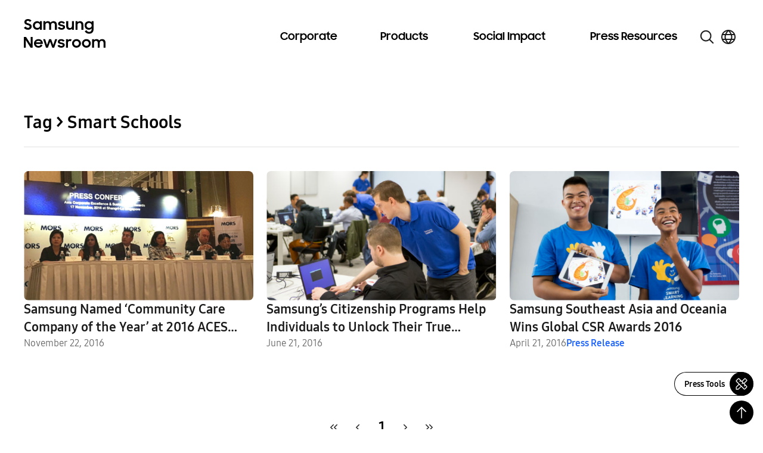

--- FILE ---
content_type: text/html; charset=UTF-8
request_url: https://news.samsung.com/global/tag/smart-schools
body_size: 23979
content:
<!DOCTYPE html>
<html lang="en">

<head>
    <meta name="viewport" content="width=device-width, initial-scale=1.0, maximum-scale=1.0, user-scalable=no, viewport-fit=cover" />
    <meta http-equiv="Content-Type" content="text/html; charset=utf-8" />
    <meta http-equiv="X-UA-Compatible" content="IE=edge">
    <meta name="format-detection" content="telephone=no" />
    <link rel="profile" href="http://gmpg.org/xfn/11">
    <link rel="stylesheet" href="https://news.samsung.com/global/wp-content/themes/newsroom/style.css?ver=1.4.5">
    <link rel="shortcut icon" type="image/x-icon" href="https://news.samsung.com/global/favicon.ico" />
        <title>Smart Schools &#8211; Samsung Global Newsroom</title>
<meta name='robots' content='max-image-preview:large' />
	<style>img:is([sizes="auto" i], [sizes^="auto," i]) { contain-intrinsic-size: 3000px 1500px }</style>
	<link rel="alternate" type="application/rss+xml" title="Samsung Global Newsroom &raquo; Smart Schools Tag Feed" href="https://news.samsung.com/global/tag/smart-schools/feed" />
<script type="text/javascript">
/* <![CDATA[ */
window._wpemojiSettings = {"baseUrl":"https:\/\/s.w.org\/images\/core\/emoji\/16.0.1\/72x72\/","ext":".png","svgUrl":"https:\/\/s.w.org\/images\/core\/emoji\/16.0.1\/svg\/","svgExt":".svg","source":{"concatemoji":"https:\/\/news.samsung.com\/global\/wp-includes\/js\/wp-emoji-release.min.js?ver=6.8.3"}};
/*! This file is auto-generated */
!function(s,n){var o,i,e;function c(e){try{var t={supportTests:e,timestamp:(new Date).valueOf()};sessionStorage.setItem(o,JSON.stringify(t))}catch(e){}}function p(e,t,n){e.clearRect(0,0,e.canvas.width,e.canvas.height),e.fillText(t,0,0);var t=new Uint32Array(e.getImageData(0,0,e.canvas.width,e.canvas.height).data),a=(e.clearRect(0,0,e.canvas.width,e.canvas.height),e.fillText(n,0,0),new Uint32Array(e.getImageData(0,0,e.canvas.width,e.canvas.height).data));return t.every(function(e,t){return e===a[t]})}function u(e,t){e.clearRect(0,0,e.canvas.width,e.canvas.height),e.fillText(t,0,0);for(var n=e.getImageData(16,16,1,1),a=0;a<n.data.length;a++)if(0!==n.data[a])return!1;return!0}function f(e,t,n,a){switch(t){case"flag":return n(e,"\ud83c\udff3\ufe0f\u200d\u26a7\ufe0f","\ud83c\udff3\ufe0f\u200b\u26a7\ufe0f")?!1:!n(e,"\ud83c\udde8\ud83c\uddf6","\ud83c\udde8\u200b\ud83c\uddf6")&&!n(e,"\ud83c\udff4\udb40\udc67\udb40\udc62\udb40\udc65\udb40\udc6e\udb40\udc67\udb40\udc7f","\ud83c\udff4\u200b\udb40\udc67\u200b\udb40\udc62\u200b\udb40\udc65\u200b\udb40\udc6e\u200b\udb40\udc67\u200b\udb40\udc7f");case"emoji":return!a(e,"\ud83e\udedf")}return!1}function g(e,t,n,a){var r="undefined"!=typeof WorkerGlobalScope&&self instanceof WorkerGlobalScope?new OffscreenCanvas(300,150):s.createElement("canvas"),o=r.getContext("2d",{willReadFrequently:!0}),i=(o.textBaseline="top",o.font="600 32px Arial",{});return e.forEach(function(e){i[e]=t(o,e,n,a)}),i}function t(e){var t=s.createElement("script");t.src=e,t.defer=!0,s.head.appendChild(t)}"undefined"!=typeof Promise&&(o="wpEmojiSettingsSupports",i=["flag","emoji"],n.supports={everything:!0,everythingExceptFlag:!0},e=new Promise(function(e){s.addEventListener("DOMContentLoaded",e,{once:!0})}),new Promise(function(t){var n=function(){try{var e=JSON.parse(sessionStorage.getItem(o));if("object"==typeof e&&"number"==typeof e.timestamp&&(new Date).valueOf()<e.timestamp+604800&&"object"==typeof e.supportTests)return e.supportTests}catch(e){}return null}();if(!n){if("undefined"!=typeof Worker&&"undefined"!=typeof OffscreenCanvas&&"undefined"!=typeof URL&&URL.createObjectURL&&"undefined"!=typeof Blob)try{var e="postMessage("+g.toString()+"("+[JSON.stringify(i),f.toString(),p.toString(),u.toString()].join(",")+"));",a=new Blob([e],{type:"text/javascript"}),r=new Worker(URL.createObjectURL(a),{name:"wpTestEmojiSupports"});return void(r.onmessage=function(e){c(n=e.data),r.terminate(),t(n)})}catch(e){}c(n=g(i,f,p,u))}t(n)}).then(function(e){for(var t in e)n.supports[t]=e[t],n.supports.everything=n.supports.everything&&n.supports[t],"flag"!==t&&(n.supports.everythingExceptFlag=n.supports.everythingExceptFlag&&n.supports[t]);n.supports.everythingExceptFlag=n.supports.everythingExceptFlag&&!n.supports.flag,n.DOMReady=!1,n.readyCallback=function(){n.DOMReady=!0}}).then(function(){return e}).then(function(){var e;n.supports.everything||(n.readyCallback(),(e=n.source||{}).concatemoji?t(e.concatemoji):e.wpemoji&&e.twemoji&&(t(e.twemoji),t(e.wpemoji)))}))}((window,document),window._wpemojiSettings);
/* ]]> */
</script>
<style id='wp-emoji-styles-inline-css' type='text/css'>

	img.wp-smiley, img.emoji {
		display: inline !important;
		border: none !important;
		box-shadow: none !important;
		height: 1em !important;
		width: 1em !important;
		margin: 0 0.07em !important;
		vertical-align: -0.1em !important;
		background: none !important;
		padding: 0 !important;
	}
</style>
<link rel='stylesheet' id='wp-block-library-css' href='https://news.samsung.com/global/wp-includes/css/dist/block-library/style.min.css?ver=6.8.3' type='text/css' media='all' />
<style id='classic-theme-styles-inline-css' type='text/css'>
/*! This file is auto-generated */
.wp-block-button__link{color:#fff;background-color:#32373c;border-radius:9999px;box-shadow:none;text-decoration:none;padding:calc(.667em + 2px) calc(1.333em + 2px);font-size:1.125em}.wp-block-file__button{background:#32373c;color:#fff;text-decoration:none}
</style>
<style id='create-block-wide-image-style-inline-css' type='text/css'>
/*!**************************************************************************************************************************************************************************************************************************************************!*\
  !*** css ./node_modules/css-loader/dist/cjs.js??ruleSet[1].rules[4].use[1]!./node_modules/postcss-loader/dist/cjs.js??ruleSet[1].rules[4].use[2]!./node_modules/sass-loader/dist/cjs.js??ruleSet[1].rules[4].use[3]!./src/wide-image/style.scss ***!
  \**************************************************************************************************************************************************************************************************************************************************/
/**
 * The following styles get applied both on the front of your site
 * and in the editor.
 *
 * Replace them with your own styles or remove the file completely.
 */

/*# sourceMappingURL=style-index.css.map*/
</style>
<link rel='stylesheet' id='create-block-image-compare-style-css' href='https://news.samsung.com/global/wp-content/plugins/btr-custom-block/build/image-compare/style-index.css?ver=0.1.0' type='text/css' media='all' />
<style id='create-block-image-slider-style-inline-css' type='text/css'>
/*!************************************************************************************************************************************************************************************!*\
  !*** css ./node_modules/css-loader/dist/cjs.js??ruleSet[1].rules[2].use[1]!./node_modules/postcss-loader/dist/cjs.js??ruleSet[1].rules[2].use[2]!./src/image-slider/css/reset.css ***!
  \************************************************************************************************************************************************************************************/
@charset "utf-8";

/*font-face*/


html, body, div, span, object, iframe,
h1, h2, h3, h4, h5, h6, p, blockquote, pre,
abbr, address, cite, code,
del, dfn, em, img, ins, kbd, q, samp,
small, strong, sub, sup, var,
b, i,
dl, dt, dd, ol, ul, li,
fieldset, form, label, legend,
table, caption, tbody, tfoot, thead, tr, th, td,
article, aside, canvas, details, figcaption, figure,
footer, header, hgroup, menu, nav, section, summary,
time, mark, audio, video {
	margin:0; padding:0; box-sizing:border-box;
}
test{display:none;}

a{box-sizing:border-box;}

article,aside,details,figcaption,figure,
footer,header,hgroup,menu,nav,section {
	display:block;
}


body {
	/*font:13px 'NanumGothic', Dotum, Arial, sans-serif; line-height:1.3;*/
	color:#000;
}

nav ul {
	list-style:none;
}

blockquote, q {
	quotes:none;
}

blockquote:before, blockquote:after,
q:before, q:after {
	content:'';
	content:none;
}
/* change colours to suit your needs */
ins {
    background-color:#ff9;
    color:#000;
    text-decoration:none;
}

/* change colours to suit your needs */
mark {
    background-color:#ff9;
    color:#000;
    font-style:italic;
    font-weight:bold;
}

del {
    text-decoration: line-through;
}

abbr[title], dfn[title] {
    border-bottom:1px dotted;
    cursor:help;
}

table {
	border-collapse:collapse;
	border:0 none;
}

/* change border colour to suit your needs */
hr {
    display:block;
    height:1px;
    border:0;
    border-top:1px solid #cccccc;
    margin:1em 0;
    padding:0;
}
input, select, textarea {
    vertical-align:middle; box-sizing:border-box;
	font-family:'NanumGothic', Dotum, Arial, sans-serif;
}
input{
	margin:0;
}
img, fieldset {
	border:0;
}
/* ul, ol, li{
	list-style-type:none;
} */
li img{
	vertical-align:top;
}
button {
	padding:0;
	border:0;
	background:transparent;
	cursor:pointer
}
a{
	text-decoration:none;
}
img{
	vertical-align:middle;
	font-size:0;
}

/*!************************************************************************************************************************************************************************************************!*\
  !*** css ./node_modules/css-loader/dist/cjs.js??ruleSet[1].rules[2].use[1]!./node_modules/postcss-loader/dist/cjs.js??ruleSet[1].rules[2].use[2]!./src/image-slider/css/btr_slide_gallery.css ***!
  \************************************************************************************************************************************************************************************************/
@charset "utf-8";

.fixed-box-slider{position:relative; width:100%; max-width:705px; height:470px; margin:30px auto 60px;}
.fixed-box-slider .gallery-inner{overflow:hidden; position:absolute;left:0;top:0; width:100%;height:100%;}
.fixed-box-slider li{list-style-type:none !important;margin:0 !important;padding:0;position:absolute;left:100%;top:0; width:100%;height:100%;background-color:#000;}
.fixed-box-slider li .img-box{position:relative;display:table-cell;vertical-align:middle;text-align:center;}
.fixed-box-slider li .img-box img{display:inline-block;width:100%;height:auto;}
.fixed-box-slider li .img-box img.height{width:auto;height:100%;}
.fixed-box-slider .btn_group {position:absolute;left:0;bottom:-55px;width:100%;height:55px;text-align:center; width:100%; padding:15px 0;}
.fixed-box-slider .btn_group > button{width:43px;height:23px;background-image:url(/global/wp-content/plugins/btr-custom-block/build/image-slider/../images/bg_btn_slide_pc.45206ff1.png);background-repeat:no-repeat;vertical-align:top;font-size:0;}
.fixed-box-slider .btn_group .btn_prev {background-position:0 0px;margin-right:30px;}
.fixed-box-slider .btn_group .btn_next {background-position:0 -25px;margin-left:30px;}
.fixed-box-slider .btn_group button:hover {background-color:rgba(255,255,255,1);}

.fixed-box-slider .btn_page {display:inline-block;text-align:center;}
.fixed-box-slider .btn_page button {width:16px;height:16px;margin:3px 8px 0;background-color:#d3dde9;border:3px solid #d3dde9;border-radius:50%;vertical-align:top;font-size:0;}
.fixed-box-slider .btn_page button.on,
.fixed-box-slider .btn_page button.on:hover {background-color:#f6f6f6;border-color:#356cb1;}

@media (max-width: 768px){
	.fixed-box-slider{height:0;padding-top:66.6667%;}
	.fixed-box-slider .btn_group > button{width:31px;height:17px;background-image:url(/global/wp-content/plugins/btr-custom-block/build/image-slider/../images/bg_btn_slide_mo.6a9b4568.png);background-size:35px auto;}
    .fixed-box-slider .btn_group .btn_prev{background-position:0 -0px;margin-right:15px;}
    .fixed-box-slider .btn_group .btn_next{background-position:0 -20px;margin-left:15px;}
	.fixed-box-slider .btn_page button {width:12px;height:12px;border-width:2px;margin:3px 10px 0;}
}
@media (max-width: 350px){
	.fixed-box-slider .btn_page button {margin:3px 5px 0;}
    .fixed-box-slider .btn_group .btn_prev {margin-right:10px;}
    .fixed-box-slider .btn_group .btn_next {margin-left:10px;}
}


/*# sourceMappingURL=view.css.map*/
</style>
<style id='create-block-image-slider-normal-style-inline-css' type='text/css'>
/*!*******************************************************************************************************************************************************************************************!*\
  !*** css ./node_modules/css-loader/dist/cjs.js??ruleSet[1].rules[2].use[1]!./node_modules/postcss-loader/dist/cjs.js??ruleSet[1].rules[2].use[2]!./src/image-slider-normal/css/reset.css ***!
  \*******************************************************************************************************************************************************************************************/
@charset "utf-8";

/*font-face*/


html, body, div, span, object, iframe,
h1, h2, h3, h4, h5, h6, p, blockquote, pre,
abbr, address, cite, code,
del, dfn, em, img, ins, kbd, q, samp,
small, strong, sub, sup, var,
b, i,
dl, dt, dd, ol, ul, li,
fieldset, form, label, legend,
table, caption, tbody, tfoot, thead, tr, th, td,
article, aside, canvas, details, figcaption, figure,
footer, header, hgroup, menu, nav, section, summary,
time, mark, audio, video {
	margin:0; padding:0; box-sizing:border-box;
}
test{display:none;}

a{box-sizing:border-box;}

article,aside,details,figcaption,figure,
footer,header,hgroup,menu,nav,section {
	display:block;
}


body {
	/*font:13px 'NanumGothic', Dotum, Arial, sans-serif; line-height:1.3;*/
	color:#000;
}

nav ul {
	list-style:none;
}

blockquote, q {
	quotes:none;
}

blockquote:before, blockquote:after,
q:before, q:after {
	content:'';
	content:none;
}
/* change colours to suit your needs */
ins {
    background-color:#ff9;
    color:#000;
    text-decoration:none;
}

/* change colours to suit your needs */
mark {
    background-color:#ff9;
    color:#000;
    font-style:italic;
    font-weight:bold;
}

del {
    text-decoration: line-through;
}

abbr[title], dfn[title] {
    border-bottom:1px dotted;
    cursor:help;
}

table {
	border-collapse:collapse;
	border:0 none;
}

/* change border colour to suit your needs */
hr {
    display:block;
    height:1px;
    border:0;
    border-top:1px solid #cccccc;
    margin:1em 0;
    padding:0;
}
input, select, textarea {
    vertical-align:middle; box-sizing:border-box;
	font-family:'NanumGothic', Dotum, Arial, sans-serif;
}
input{
	margin:0;
}
img, fieldset {
	border:0;
}
/* ul, ol, li{
	list-style-type:none;
} */
li img{
	vertical-align:top;
}
button {
	padding:0;
	border:0;
	background:transparent;
	cursor:pointer
}
a{
	text-decoration:none;
}
img{
	vertical-align:middle;
	font-size:0;
}

/*!*******************************************************************************************************************************************************************************************************!*\
  !*** css ./node_modules/css-loader/dist/cjs.js??ruleSet[1].rules[2].use[1]!./node_modules/postcss-loader/dist/cjs.js??ruleSet[1].rules[2].use[2]!./src/image-slider-normal/css/btr_slide_gallery.css ***!
  \*******************************************************************************************************************************************************************************************************/
@charset "utf-8";

.fixed-box-slider{position:relative; width:100%; max-width:705px; height:470px; margin:30px auto 60px;}
.fixed-box-slider .gallery-inner{overflow:hidden; position:absolute;left:0;top:0; width:100%;height:100%;}
.fixed-box-slider li{list-style-type:none !important;margin:0 !important;padding:0;position:absolute;left:100%;top:0; width:100%;height:100%;background-color:#000;}
.fixed-box-slider li .img-box{position:relative;display:table-cell;vertical-align:middle;text-align:center;}
.fixed-box-slider li .img-box img{display:inline-block;width:100%;height:auto;}
.fixed-box-slider li .img-box img.height{width:auto;height:100%;}
.fixed-box-slider .btn_group {position:absolute;left:0;bottom:-55px;width:100%;height:55px;text-align:center; width:100%; padding:15px 0;}
.fixed-box-slider .btn_group > button{width:43px;height:23px;background-image:url(/global/wp-content/plugins/btr-custom-block/build/image-slider-normal/../images/bg_btn_slide_pc.45206ff1.png);background-repeat:no-repeat;vertical-align:top;font-size:0;}
.fixed-box-slider .btn_group .btn_prev {background-position:0 0px;margin-right:30px;}
.fixed-box-slider .btn_group .btn_next {background-position:0 -25px;margin-left:30px;}
.fixed-box-slider .btn_group button:hover {background-color:rgba(255,255,255,1);}

.fixed-box-slider .btn_page {display:inline-block;text-align:center;}
.fixed-box-slider .btn_page button {width:16px;height:16px;margin:3px 8px 0;background-color:#d3dde9;border:3px solid #d3dde9;border-radius:50%;vertical-align:top;font-size:0;}
.fixed-box-slider .btn_page button.on,
.fixed-box-slider .btn_page button.on:hover {background-color:#f6f6f6;border-color:#356cb1;}

@media (max-width: 768px){
	.fixed-box-slider{height:0;padding-top:66.6667%;}
	.fixed-box-slider .btn_group > button{width:31px;height:17px;background-image:url(/global/wp-content/plugins/btr-custom-block/build/image-slider-normal/../images/bg_btn_slide_mo.6a9b4568.png);background-size:35px auto;}
    .fixed-box-slider .btn_group .btn_prev{background-position:0 -0px;margin-right:15px;}
    .fixed-box-slider .btn_group .btn_next{background-position:0 -20px;margin-left:15px;}
	.fixed-box-slider .btn_page button {width:12px;height:12px;border-width:2px;margin:3px 10px 0;}
}
@media (max-width: 350px){
	.fixed-box-slider .btn_page button {margin:3px 5px 0;}
    .fixed-box-slider .btn_group .btn_prev {margin-right:10px;}
    .fixed-box-slider .btn_group .btn_next {margin-left:10px;}
}


/*# sourceMappingURL=view.css.map*/
</style>
<style id='create-block-image-in-new-window-style-inline-css' type='text/css'>
/*!***********************************************************************************************************************************************************************************************************************************************************!*\
  !*** css ./node_modules/css-loader/dist/cjs.js??ruleSet[1].rules[4].use[1]!./node_modules/postcss-loader/dist/cjs.js??ruleSet[1].rules[4].use[2]!./node_modules/sass-loader/dist/cjs.js??ruleSet[1].rules[4].use[3]!./src/image-in-new-window/style.scss ***!
  \***********************************************************************************************************************************************************************************************************************************************************/
.zoom_layer {
  display: none;
  position: fixed;
  left: 50%;
  top: 50%;
  margin-left: -650px;
  margin-top: -300px; /*width:100%;*/
  height: 600px;
  width: 1299px;
  z-index: 3000; /*left:50%; transform: translate(-50%, 0); -webkit-transform: translate(-50%, 0);*/
}

.zoom_layer .zoom_layer_inner {
  position: relative;
  width: 100%;
  height: 100%;
}

.zoom_layer button {
  position: absolute;
  overflow: hidden;
  width: 34px;
  height: 34px;
  background: rgba(0, 0, 0, 0.5);
  border-radius: 50%;
  font-size: 0;
}

.zoom_layer button:after {
  content: "";
  position: absolute;
  left: 0;
  top: 0;
  width: 100%;
  height: 300%;
  background-image: url(/global/wp-content/plugins/btr-custom-block/build/image-in-new-window/../images/icon_zoom.f2c073bf.png);
  background-repeat: no-repeat;
}

.zoom_layer button:hover {
  background: rgb(37, 117, 221);
}

.zoom_layer button.btn_close {
  right: 25px;
  top: 15px;
}

.zoom_layer button.btn_close:after {
  background-position: 1px 0;
}

.zoom_layer button.btn_in {
  right: 69px;
  bottom: 15px;
}

.zoom_layer button.btn_in:after {
  background-position: -40px 0;
}

.zoom_layer button.btn_out {
  right: 25px;
  bottom: 15px;
}

.zoom_layer button.btn_out:after {
  background-position: -80px 0;
}

.zoom_layer .img_box {
  position: relative;
  width: 100%;
  height: 100%;
  overflow: auto;
  border: 1px solid #2575dd;
  background: rgba(0, 0, 0, 0.2);
}

.zoom_layer .img_box .draggable {
  position: relative;
  width: 1280px; /*transition:all 0.2s ease-in; -webkit-transition:all 0.2s ease-in;*/
  cursor: move;
  cursor: grab;
  cursor: -webkit-grab;
}

.zoom_layer .img_box .draggable.ui-draggable-dragging {
  transition: initial;
  -webkit-transition: initial;
}

.swImageNewWindow {
  position: relative;
  margin-top: 30px;
  cursor: pointer;
}

.swImageNewWindow:before {
  position: absolute;
  top: 1px;
  left: 0;
  display: block;
  width: 100%;
  height: 30px;
  padding-right: 10px;
  line-height: 30px;
  text-align: right;
  content: "Click to enlarge";
  font-size: 15px;
  color: #4e4e4e;
  background-color: #f2f2f2;
  border: 1px solid #eaeaea;
  z-index: 1;
  cursor: default;
  box-sizing: border-box;
}

@media all and (max-width: 1440px) {
  .zoom_layer {
    width: 90%;
    height: auto;
    margin-left: -45%;
  }
}

/*# sourceMappingURL=style-index.css.map*/
</style>
<style id='create-block-embed-full-iframe-style-inline-css' type='text/css'>
/*!*********************************************************************************************************************************************************************************************************************************************************!*\
  !*** css ./node_modules/css-loader/dist/cjs.js??ruleSet[1].rules[4].use[1]!./node_modules/postcss-loader/dist/cjs.js??ruleSet[1].rules[4].use[2]!./node_modules/sass-loader/dist/cjs.js??ruleSet[1].rules[4].use[3]!./src/embed-full-iframe/style.scss ***!
  \*********************************************************************************************************************************************************************************************************************************************************/
/**
 * The following styles get applied both on the front of your site
 * and in the editor.
 *
 * Replace them with your own styles or remove the file completely.
 */
.wp-block-create-block-embed-iframe {
  background-color: #fff;
  color: #000;
  padding: 2px;
}

/*# sourceMappingURL=style-index.css.map*/
</style>
<style id='create-block-embed-short-style-inline-css' type='text/css'>
/*!***************************************************************************************************************************************************************************************************************************************************!*\
  !*** css ./node_modules/css-loader/dist/cjs.js??ruleSet[1].rules[4].use[1]!./node_modules/postcss-loader/dist/cjs.js??ruleSet[1].rules[4].use[2]!./node_modules/sass-loader/dist/cjs.js??ruleSet[1].rules[4].use[3]!./src/embed-short/style.scss ***!
  \***************************************************************************************************************************************************************************************************************************************************/
/**
 * The following styles get applied both on the front of your site
 * and in the editor.
 *
 * Replace them with your own styles or remove the file completely.
 */
.wp-block-create-block-embed-short {
  background-color: #fff;
  color: #000;
  padding: 2px;
}

.wp-block-create-block-embed-short > div {
  margin: 0 auto;
}

.youtube_wrap {
  position: relative;
  width: 100%;
  padding-bottom: 56.25%;
  margin-bottom: 12px;
}

.youtube_wrap iframe {
  position: absolute;
  width: 100%;
  height: 100%;
}

/*# sourceMappingURL=style-index.css.map*/
</style>
<style id='create-block-embed-instagram-style-inline-css' type='text/css'>
/*!*******************************************************************************************************************************************************************************************************************************************************!*\
  !*** css ./node_modules/css-loader/dist/cjs.js??ruleSet[1].rules[4].use[1]!./node_modules/postcss-loader/dist/cjs.js??ruleSet[1].rules[4].use[2]!./node_modules/sass-loader/dist/cjs.js??ruleSet[1].rules[4].use[3]!./src/embed-instagram/style.scss ***!
  \*******************************************************************************************************************************************************************************************************************************************************/
/**
 * The following styles get applied both on the front of your site
 * and in the editor.
 *
 * Replace them with your own styles or remove the file completely.
 */
.wp-block-create-block-embed-iframe {
  background-color: #fff;
  color: #000;
  padding: 2px;
}

.wp-block-create-block-embed-instagram {
  display: flex;
  justify-content: center;
  align-items: center;
  width: 100%;
}

/*# sourceMappingURL=style-index.css.map*/
</style>
<style id='global-styles-inline-css' type='text/css'>
:root{--wp--preset--aspect-ratio--square: 1;--wp--preset--aspect-ratio--4-3: 4/3;--wp--preset--aspect-ratio--3-4: 3/4;--wp--preset--aspect-ratio--3-2: 3/2;--wp--preset--aspect-ratio--2-3: 2/3;--wp--preset--aspect-ratio--16-9: 16/9;--wp--preset--aspect-ratio--9-16: 9/16;--wp--preset--color--black: #000000;--wp--preset--color--cyan-bluish-gray: #abb8c3;--wp--preset--color--white: #ffffff;--wp--preset--color--pale-pink: #f78da7;--wp--preset--color--vivid-red: #cf2e2e;--wp--preset--color--luminous-vivid-orange: #ff6900;--wp--preset--color--luminous-vivid-amber: #fcb900;--wp--preset--color--light-green-cyan: #7bdcb5;--wp--preset--color--vivid-green-cyan: #00d084;--wp--preset--color--pale-cyan-blue: #8ed1fc;--wp--preset--color--vivid-cyan-blue: #0693e3;--wp--preset--color--vivid-purple: #9b51e0;--wp--preset--gradient--vivid-cyan-blue-to-vivid-purple: linear-gradient(135deg,rgba(6,147,227,1) 0%,rgb(155,81,224) 100%);--wp--preset--gradient--light-green-cyan-to-vivid-green-cyan: linear-gradient(135deg,rgb(122,220,180) 0%,rgb(0,208,130) 100%);--wp--preset--gradient--luminous-vivid-amber-to-luminous-vivid-orange: linear-gradient(135deg,rgba(252,185,0,1) 0%,rgba(255,105,0,1) 100%);--wp--preset--gradient--luminous-vivid-orange-to-vivid-red: linear-gradient(135deg,rgba(255,105,0,1) 0%,rgb(207,46,46) 100%);--wp--preset--gradient--very-light-gray-to-cyan-bluish-gray: linear-gradient(135deg,rgb(238,238,238) 0%,rgb(169,184,195) 100%);--wp--preset--gradient--cool-to-warm-spectrum: linear-gradient(135deg,rgb(74,234,220) 0%,rgb(151,120,209) 20%,rgb(207,42,186) 40%,rgb(238,44,130) 60%,rgb(251,105,98) 80%,rgb(254,248,76) 100%);--wp--preset--gradient--blush-light-purple: linear-gradient(135deg,rgb(255,206,236) 0%,rgb(152,150,240) 100%);--wp--preset--gradient--blush-bordeaux: linear-gradient(135deg,rgb(254,205,165) 0%,rgb(254,45,45) 50%,rgb(107,0,62) 100%);--wp--preset--gradient--luminous-dusk: linear-gradient(135deg,rgb(255,203,112) 0%,rgb(199,81,192) 50%,rgb(65,88,208) 100%);--wp--preset--gradient--pale-ocean: linear-gradient(135deg,rgb(255,245,203) 0%,rgb(182,227,212) 50%,rgb(51,167,181) 100%);--wp--preset--gradient--electric-grass: linear-gradient(135deg,rgb(202,248,128) 0%,rgb(113,206,126) 100%);--wp--preset--gradient--midnight: linear-gradient(135deg,rgb(2,3,129) 0%,rgb(40,116,252) 100%);--wp--preset--font-size--small: 13px;--wp--preset--font-size--medium: 20px;--wp--preset--font-size--large: 36px;--wp--preset--font-size--x-large: 42px;--wp--preset--spacing--20: 0.44rem;--wp--preset--spacing--30: 0.67rem;--wp--preset--spacing--40: 1rem;--wp--preset--spacing--50: 1.5rem;--wp--preset--spacing--60: 2.25rem;--wp--preset--spacing--70: 3.38rem;--wp--preset--spacing--80: 5.06rem;--wp--preset--shadow--natural: 6px 6px 9px rgba(0, 0, 0, 0.2);--wp--preset--shadow--deep: 12px 12px 50px rgba(0, 0, 0, 0.4);--wp--preset--shadow--sharp: 6px 6px 0px rgba(0, 0, 0, 0.2);--wp--preset--shadow--outlined: 6px 6px 0px -3px rgba(255, 255, 255, 1), 6px 6px rgba(0, 0, 0, 1);--wp--preset--shadow--crisp: 6px 6px 0px rgba(0, 0, 0, 1);}:where(.is-layout-flex){gap: 0.5em;}:where(.is-layout-grid){gap: 0.5em;}body .is-layout-flex{display: flex;}.is-layout-flex{flex-wrap: wrap;align-items: center;}.is-layout-flex > :is(*, div){margin: 0;}body .is-layout-grid{display: grid;}.is-layout-grid > :is(*, div){margin: 0;}:where(.wp-block-columns.is-layout-flex){gap: 2em;}:where(.wp-block-columns.is-layout-grid){gap: 2em;}:where(.wp-block-post-template.is-layout-flex){gap: 1.25em;}:where(.wp-block-post-template.is-layout-grid){gap: 1.25em;}.has-black-color{color: var(--wp--preset--color--black) !important;}.has-cyan-bluish-gray-color{color: var(--wp--preset--color--cyan-bluish-gray) !important;}.has-white-color{color: var(--wp--preset--color--white) !important;}.has-pale-pink-color{color: var(--wp--preset--color--pale-pink) !important;}.has-vivid-red-color{color: var(--wp--preset--color--vivid-red) !important;}.has-luminous-vivid-orange-color{color: var(--wp--preset--color--luminous-vivid-orange) !important;}.has-luminous-vivid-amber-color{color: var(--wp--preset--color--luminous-vivid-amber) !important;}.has-light-green-cyan-color{color: var(--wp--preset--color--light-green-cyan) !important;}.has-vivid-green-cyan-color{color: var(--wp--preset--color--vivid-green-cyan) !important;}.has-pale-cyan-blue-color{color: var(--wp--preset--color--pale-cyan-blue) !important;}.has-vivid-cyan-blue-color{color: var(--wp--preset--color--vivid-cyan-blue) !important;}.has-vivid-purple-color{color: var(--wp--preset--color--vivid-purple) !important;}.has-black-background-color{background-color: var(--wp--preset--color--black) !important;}.has-cyan-bluish-gray-background-color{background-color: var(--wp--preset--color--cyan-bluish-gray) !important;}.has-white-background-color{background-color: var(--wp--preset--color--white) !important;}.has-pale-pink-background-color{background-color: var(--wp--preset--color--pale-pink) !important;}.has-vivid-red-background-color{background-color: var(--wp--preset--color--vivid-red) !important;}.has-luminous-vivid-orange-background-color{background-color: var(--wp--preset--color--luminous-vivid-orange) !important;}.has-luminous-vivid-amber-background-color{background-color: var(--wp--preset--color--luminous-vivid-amber) !important;}.has-light-green-cyan-background-color{background-color: var(--wp--preset--color--light-green-cyan) !important;}.has-vivid-green-cyan-background-color{background-color: var(--wp--preset--color--vivid-green-cyan) !important;}.has-pale-cyan-blue-background-color{background-color: var(--wp--preset--color--pale-cyan-blue) !important;}.has-vivid-cyan-blue-background-color{background-color: var(--wp--preset--color--vivid-cyan-blue) !important;}.has-vivid-purple-background-color{background-color: var(--wp--preset--color--vivid-purple) !important;}.has-black-border-color{border-color: var(--wp--preset--color--black) !important;}.has-cyan-bluish-gray-border-color{border-color: var(--wp--preset--color--cyan-bluish-gray) !important;}.has-white-border-color{border-color: var(--wp--preset--color--white) !important;}.has-pale-pink-border-color{border-color: var(--wp--preset--color--pale-pink) !important;}.has-vivid-red-border-color{border-color: var(--wp--preset--color--vivid-red) !important;}.has-luminous-vivid-orange-border-color{border-color: var(--wp--preset--color--luminous-vivid-orange) !important;}.has-luminous-vivid-amber-border-color{border-color: var(--wp--preset--color--luminous-vivid-amber) !important;}.has-light-green-cyan-border-color{border-color: var(--wp--preset--color--light-green-cyan) !important;}.has-vivid-green-cyan-border-color{border-color: var(--wp--preset--color--vivid-green-cyan) !important;}.has-pale-cyan-blue-border-color{border-color: var(--wp--preset--color--pale-cyan-blue) !important;}.has-vivid-cyan-blue-border-color{border-color: var(--wp--preset--color--vivid-cyan-blue) !important;}.has-vivid-purple-border-color{border-color: var(--wp--preset--color--vivid-purple) !important;}.has-vivid-cyan-blue-to-vivid-purple-gradient-background{background: var(--wp--preset--gradient--vivid-cyan-blue-to-vivid-purple) !important;}.has-light-green-cyan-to-vivid-green-cyan-gradient-background{background: var(--wp--preset--gradient--light-green-cyan-to-vivid-green-cyan) !important;}.has-luminous-vivid-amber-to-luminous-vivid-orange-gradient-background{background: var(--wp--preset--gradient--luminous-vivid-amber-to-luminous-vivid-orange) !important;}.has-luminous-vivid-orange-to-vivid-red-gradient-background{background: var(--wp--preset--gradient--luminous-vivid-orange-to-vivid-red) !important;}.has-very-light-gray-to-cyan-bluish-gray-gradient-background{background: var(--wp--preset--gradient--very-light-gray-to-cyan-bluish-gray) !important;}.has-cool-to-warm-spectrum-gradient-background{background: var(--wp--preset--gradient--cool-to-warm-spectrum) !important;}.has-blush-light-purple-gradient-background{background: var(--wp--preset--gradient--blush-light-purple) !important;}.has-blush-bordeaux-gradient-background{background: var(--wp--preset--gradient--blush-bordeaux) !important;}.has-luminous-dusk-gradient-background{background: var(--wp--preset--gradient--luminous-dusk) !important;}.has-pale-ocean-gradient-background{background: var(--wp--preset--gradient--pale-ocean) !important;}.has-electric-grass-gradient-background{background: var(--wp--preset--gradient--electric-grass) !important;}.has-midnight-gradient-background{background: var(--wp--preset--gradient--midnight) !important;}.has-small-font-size{font-size: var(--wp--preset--font-size--small) !important;}.has-medium-font-size{font-size: var(--wp--preset--font-size--medium) !important;}.has-large-font-size{font-size: var(--wp--preset--font-size--large) !important;}.has-x-large-font-size{font-size: var(--wp--preset--font-size--x-large) !important;}
:where(.wp-block-post-template.is-layout-flex){gap: 1.25em;}:where(.wp-block-post-template.is-layout-grid){gap: 1.25em;}
:where(.wp-block-columns.is-layout-flex){gap: 2em;}:where(.wp-block-columns.is-layout-grid){gap: 2em;}
:root :where(.wp-block-pullquote){font-size: 1.5em;line-height: 1.6;}
</style>
<script type="text/javascript" src="https://news.samsung.com/global/wp-includes/js/jquery/jquery.min.js?ver=3.7.1" id="jquery-core-js"></script>
<script type="text/javascript" src="https://news.samsung.com/global/wp-includes/js/jquery/jquery-migrate.min.js?ver=3.4.1" id="jquery-migrate-js"></script>
<script type="text/javascript" src="https://news.samsung.com/global/wp-content/themes/newsroom/assets/js/lib/jquery-3.7.1.min.js?ver=6.8.3" id="btr_jquery_js-js"></script>
<script type="text/javascript" src="https://news.samsung.com/global/wp-content/themes/newsroom/assets/js/lib/jquery-ui.min.js?ver=6.8.3" id="btr_jquery_ui_js-js"></script>
<script type="text/javascript" src="https://news.samsung.com/global/wp-content/themes/newsroom/js/jquery.scrollbar.js?ver=6.8.3" id="btr_jquery_scrollbar_js-js"></script>
<script type="text/javascript" src="https://news.samsung.com/global/wp-content/themes/newsroom/js/jquery.touchSwipe.min.js?ver=6.8.3" id="swipe-js"></script>
<script type="text/javascript" src="https://news.samsung.com/global/wp-content/themes/newsroom/js/jquery.btr.slide.js?ver=6.8.3" id="btr_slide_js-js"></script>
<script type="text/javascript" src="https://news.samsung.com/global/wp-content/themes/newsroom/assets/js/lib/slick.min.js?ver=6.8.3" id="slick_js-js"></script>
<script type="text/javascript" id="common_js-js-extra">
/* <![CDATA[ */
var btr_js = {"ajaxurl":"https:\/\/news.samsung.com\/global\/wp-admin\/admin-ajax.php","input_keyword":"Enter keyword","add_keyword":"Please input at least 2 characters"};
/* ]]> */
</script>
<script type="text/javascript" src="https://news.samsung.com/global/wp-content/themes/newsroom/assets/js/common.js?ver=1.1.4" id="common_js-js"></script>
<link rel="https://api.w.org/" href="https://news.samsung.com/global/wp-json/" /><link rel="alternate" title="JSON" type="application/json" href="https://news.samsung.com/global/wp-json/wp/v2/tags/16391" /><link rel='shortlink' href='http://bit.ly/2gEbbQv' />
    
<meta property="og:title" content="Smart Schools - Samsung Global Newsroom" />
<meta property="og:image" content="https://news.samsung.com/global/wp-content/themes/newsroom/images/default_image.png" />
<meta property="og:url" content="https://news.samsung.com/global/tag/smart-schools" />
<meta property="og:description" content="The official communications channel of Samsung Electronics, providing all the latest stories regarding the company's products, people and businesses." />
<meta property="og:site_name" content="Samsung Global Newsroom" />
<meta property="og:type" content="website">
<meta name="twitter:card" content="summary_large_image" />
<meta name="twitter:site" content="@samsungnewsroom" />
<meta name="twitter:title" content="Smart Schools - Samsung Global Newsroom" />
<meta name="twitter:description" content="The official communications channel of Samsung Electronics, providing all the latest stories regarding the company's products, people and businesses." />
<meta name="twitter:image" content="https://news.samsung.com/global/wp-content/themes/newsroom/images/default_image.png" />
<meta name="description" content="The official communications channel of Samsung Electronics, providing all the latest stories regarding the company's products, people and businesses." /><!-- Google tag (gtag.js) -->
<script async src="https://www.googletagmanager.com/gtag/js?id=G-LP5JSCY6TN"></script>
<script>
    window.dataLayer = window.dataLayer || [];
    function gtag(){dataLayer.push(arguments);}
    gtag('js', new Date());

    gtag('config', 'G-LP5JSCY6TN',{
        'cookie_expires': 31536000 ,  // 1 year
        'anonymize_ip': true
    });
</script></head>

<body>
    <div id="wrapper">
        <header class="header">
                        <a class="skip_nav" href="#main">skip to content</a>
            <div class="header_inner">
                                <p class="logo"><a
                        href="https://news.samsung.com/global/"><svg width="137" height="48" viewBox="0 0 137 48" fill="none" xmlns="http://www.w3.org/2000/svg">
    <title>Samsung Newsroom</title>
    <g clip-path="url(#clip0_6893_32077)">
        <path d="M6.98065 17.9104C5.36037 17.9104 3.99626 17.6034 2.88832 16.9957C1.78039 16.3817 0.813341 15.6205 0 14.7058L3.03562 12.4222C3.49032 13.1706 4.0539 13.7399 4.72635 14.1365C5.39879 14.533 6.14169 14.7313 6.95503 14.7313C7.83882 14.7313 8.51127 14.4947 8.97878 14.0213C9.44629 13.548 9.67684 13.0107 9.67684 12.403C9.67684 12.0384 9.56797 11.7313 9.35663 11.4755C9.14529 11.2196 8.8699 11.0021 8.52407 10.823C8.17824 10.6439 7.78758 10.4776 7.33288 10.3369C6.88458 10.1962 6.42348 10.049 5.94956 9.90831C5.34756 9.71642 4.73915 9.51173 4.13715 9.28785C3.53515 9.06397 2.99079 8.76972 2.51047 8.39872C2.03015 8.02772 1.63949 7.56716 1.33209 7.01706C1.03109 6.47335 0.877384 5.78252 0.877384 4.96375C0.877384 4.26652 1.02468 3.61407 1.31928 3.01279C1.61387 2.41151 2.02375 1.88699 2.5553 1.43284C3.08685 0.978678 3.71447 0.626866 4.44456 0.377399C5.16824 0.121535 5.96237 0 6.80773 0C7.52501 0 8.17824 0.0639659 8.75463 0.198294C9.33101 0.326226 9.86257 0.50533 10.3493 0.735608C10.8296 0.965885 11.2715 1.23454 11.675 1.55437C12.0784 1.8742 12.4563 2.21962 12.8149 2.59701L10.0739 4.72708C9.30539 3.55011 8.22948 2.96162 6.83975 2.96162C6.02001 2.96162 5.4052 3.15352 4.97611 3.53092C4.55343 3.90832 4.34209 4.38166 4.34209 4.93177C4.34209 5.28358 4.43815 5.57143 4.63669 5.8145C4.83522 6.05757 5.09779 6.26226 5.43081 6.44136C5.76384 6.62686 6.1545 6.78678 6.59639 6.92751C7.03828 7.06823 7.5058 7.22175 7.99252 7.38166C8.59452 7.57356 9.20293 7.79104 9.81773 8.03411C10.4325 8.27719 10.9833 8.59701 11.4828 8.98721C11.9824 9.3774 12.3858 9.85075 12.6932 10.4136C13.0007 10.9765 13.1608 11.6802 13.1608 12.5181C13.1608 13.2026 13.0199 13.8678 12.7445 14.5139C12.4691 15.1663 12.0656 15.7356 11.5469 16.2345C11.0217 16.7335 10.3813 17.1365 9.6128 17.4499C8.84429 17.7569 7.97331 17.9104 6.99345 17.9104H6.98065Z" fill="black"/>
        <path d="M22.2421 17.9104C21.3775 17.9104 20.5257 17.7505 19.6804 17.4242C18.8414 17.1044 18.0857 16.6311 17.4133 16.0234C16.7408 15.4093 16.2028 14.6609 15.7994 13.7718C15.3895 12.8827 15.1846 11.872 15.1846 10.7398C15.1846 9.60762 15.3831 8.57137 15.7866 7.68864C16.1836 6.79952 16.7152 6.05111 17.3812 5.43704C18.0409 4.82297 18.803 4.35602 19.6612 4.03619C20.5193 3.71636 21.3967 3.55005 22.2933 3.55005C23.2411 3.55005 24.1121 3.72276 24.9126 4.06178C25.7132 4.40079 26.3728 4.86775 26.898 5.46263V3.57564H30.2026V17.8912H26.898V15.8571C26.3728 16.4967 25.7068 17.0021 24.887 17.3667C24.0673 17.7313 23.1899 17.9168 22.2421 17.9168V17.9104ZM22.7864 14.8784C23.4076 14.8784 23.9776 14.7697 24.5028 14.5586C25.0279 14.3411 25.4762 14.0469 25.8477 13.6631C26.2255 13.2793 26.5201 12.8379 26.7443 12.3326C26.962 11.8272 27.0773 11.2835 27.0773 10.7014C27.0773 10.1193 26.9684 9.60122 26.7443 9.09589C26.5265 8.59056 26.2255 8.1492 25.8477 7.7718C25.4698 7.3944 25.0215 7.10016 24.5028 6.88907C23.9776 6.67158 23.4076 6.56924 22.7864 6.56924C22.1652 6.56924 21.6144 6.67798 21.0829 6.88907C20.5513 7.10655 20.0902 7.3944 19.6996 7.7654C19.3089 8.13001 19.0015 8.57137 18.7838 9.0767C18.566 9.58203 18.4507 10.1257 18.4507 10.7078C18.4507 11.2899 18.5596 11.84 18.7838 12.3518C19.0015 12.8635 19.3089 13.3112 19.6996 13.6822C20.0902 14.0532 20.5513 14.3539 21.0829 14.565C21.6144 14.7825 22.178 14.8848 22.7864 14.8848V14.8784Z" fill="black"/>
        <path d="M32.8282 3.57564H36.1136V5.42425C36.5683 4.84856 37.1447 4.388 37.8428 4.05538C38.5344 3.72276 39.3222 3.55005 40.206 3.55005C41.3331 3.55005 42.2873 3.76114 43.0623 4.18971C43.8372 4.61828 44.4392 5.21316 44.8619 5.98715C45.355 5.24514 46.0018 4.65666 46.8087 4.21529C47.6157 3.77393 48.5379 3.55005 49.5626 3.55005C51.4903 3.55005 52.944 4.07457 53.9239 5.12361C54.9037 6.17265 55.3969 7.61188 55.3969 9.43491V17.8912H52.0154V9.73555C52.0154 8.71849 51.7528 7.90612 51.2341 7.31124C50.7089 6.71636 49.934 6.41572 48.9094 6.41572C48.0128 6.41572 47.257 6.71636 46.655 7.32403C46.053 7.93171 45.7456 8.84642 45.7456 10.0746V17.8912H42.3898V9.6396C42.3898 8.63533 42.1336 7.84855 41.6277 7.27286C41.1218 6.69717 40.3725 6.40932 39.3734 6.40932C38.4448 6.40932 37.6699 6.72275 37.0615 7.34322C36.4467 7.96369 36.1457 8.89759 36.1457 10.1385V17.8848H32.8411V3.57564H32.8282Z" fill="black"/>
        <path d="M63.2806 17.9103C61.6987 17.9103 60.3794 17.6161 59.3355 17.0276C58.2916 16.4391 57.4847 15.5884 56.9083 14.4754L59.9696 13.1001C60.3154 13.727 60.7765 14.2067 61.3657 14.5457C61.9549 14.8848 62.6401 15.0511 63.4215 15.0511C64.2028 15.0511 64.8496 14.8912 65.2595 14.5649C65.6694 14.2387 65.8743 13.8485 65.8743 13.4007C65.8743 13.1513 65.7782 12.953 65.5925 12.7931C65.4068 12.6396 65.157 12.4988 64.856 12.3837C64.555 12.2686 64.1964 12.1726 63.7929 12.0894C63.383 12.0127 62.9604 11.9231 62.5185 11.8336C61.8972 11.712 61.2888 11.5585 60.6932 11.3922C60.0976 11.2195 59.5597 10.9828 59.0858 10.6822C58.6119 10.3816 58.2276 9.99136 57.933 9.51802C57.6384 9.04467 57.4911 8.44979 57.4911 7.73337C57.4911 7.18966 57.6256 6.66514 57.8946 6.15981C58.1636 5.65448 58.5414 5.20672 59.0345 4.81652C59.5277 4.42633 60.1169 4.1193 60.8085 3.89542C61.5002 3.67154 62.2751 3.5564 63.1205 3.5564C64.555 3.5564 65.7526 3.82505 66.7068 4.35597C67.6611 4.88689 68.4168 5.6097 68.974 6.52441L66.1561 7.8549C65.8615 7.37516 65.4516 6.99776 64.9329 6.71631C64.4141 6.43486 63.8057 6.30053 63.1205 6.30053C62.3391 6.30053 61.7563 6.44765 61.3785 6.7419C61.0006 7.03614 60.8149 7.38156 60.8149 7.77175C60.8149 8.22591 61.0903 8.54574 61.6475 8.73763C62.2047 8.92953 63.018 9.14062 64.1003 9.3581C64.6895 9.46684 65.2787 9.61397 65.8743 9.78667C66.4699 9.95938 67.0143 10.2088 67.501 10.5095C67.9877 10.8101 68.3848 11.2003 68.6922 11.6737C68.9932 12.147 69.1469 12.7419 69.1469 13.4583C69.1469 13.9445 69.0316 14.4434 68.801 14.9615C68.5705 15.4796 68.2182 15.9658 67.7379 16.4071C67.2576 16.8485 66.6492 17.2131 65.9127 17.4946C65.1762 17.776 64.2988 17.9167 63.2678 17.9167L63.2806 17.9103Z" fill="black"/>
        <path d="M83.9855 17.8848H80.7001V16.0938C80.2454 16.6631 79.669 17.1045 78.9837 17.4307C78.2985 17.7505 77.4979 17.9168 76.5821 17.9168C74.885 17.9168 73.5401 17.3859 72.5538 16.3305C71.5676 15.275 71.0745 13.7974 71.0745 11.9104V3.57568H74.4303V11.5394C74.4303 12.6205 74.6801 13.4776 75.1796 14.1109C75.6791 14.7441 76.4476 15.0576 77.4979 15.0576C78.4138 15.0576 79.1695 14.7313 79.7779 14.0789C80.3799 13.4264 80.6873 12.4861 80.6873 11.258V3.57568H83.9919V17.8912L83.9855 17.8848Z" fill="black"/>
        <path d="M86.6305 3.57564H89.9159V5.53299C90.3898 4.93811 90.9918 4.45836 91.7155 4.09376C92.4392 3.73555 93.2717 3.55005 94.2003 3.55005C95.9807 3.55005 97.3704 4.08097 98.3759 5.1364C99.3814 6.19184 99.8809 7.66945 99.8809 9.55644V17.8912H96.5251V9.92744C96.5251 8.84642 96.2561 7.98928 95.7181 7.35602C95.1802 6.72915 94.3732 6.40932 93.2909 6.40932C92.3431 6.40932 91.549 6.73555 90.9021 7.388C90.2553 8.04045 89.9351 8.98075 89.9351 10.2089V17.8848H86.6305V3.57564Z" fill="black"/>
        <path d="M113.676 15.71C113.151 16.3944 112.484 16.9317 111.665 17.3219C110.845 17.7121 109.955 17.9104 108.994 17.9104C108.13 17.9104 107.278 17.7505 106.432 17.4242C105.593 17.1044 104.838 16.6311 104.165 16.0234C103.493 15.4093 102.955 14.6609 102.551 13.7718C102.142 12.8827 101.937 11.872 101.937 10.7398C101.937 9.60762 102.135 8.57137 102.539 7.68864C102.936 6.79952 103.467 6.05111 104.133 5.43704C104.793 4.82297 105.555 4.35602 106.413 4.03619C107.271 3.71636 108.149 3.55005 109.045 3.55005C109.993 3.55005 110.864 3.73555 111.665 4.10016C112.465 4.47116 113.125 4.96369 113.65 5.59056V3.56924H116.955V17.3411C116.955 18.339 116.795 19.2729 116.474 20.1428C116.154 21.0127 115.687 21.7739 115.065 22.4264C114.444 23.0788 113.676 23.597 112.753 23.9744C111.831 24.3518 110.762 24.5437 109.558 24.5437C108.629 24.5437 107.784 24.4413 107.022 24.2366C106.26 24.0319 105.581 23.7505 104.979 23.3795C104.377 23.0085 103.845 22.5799 103.384 22.081C102.929 21.582 102.532 21.0319 102.206 20.4306L105.145 18.646C105.67 19.6055 106.253 20.3283 106.906 20.8016C107.56 21.275 108.456 21.5117 109.603 21.5117C110.224 21.5117 110.787 21.3965 111.293 21.1663C111.799 20.936 112.228 20.6353 112.581 20.2643C112.933 19.8869 113.202 19.4456 113.387 18.9402C113.573 18.4349 113.669 17.9104 113.669 17.3731V15.71H113.676ZM109.539 14.8784C110.16 14.8784 110.73 14.7697 111.255 14.5586C111.78 14.3411 112.228 14.0469 112.6 13.6631C112.978 13.2793 113.272 12.8379 113.496 12.3326C113.714 11.8272 113.829 11.2835 113.829 10.7014C113.829 10.1193 113.72 9.60122 113.496 9.09589C113.279 8.59056 112.978 8.1492 112.6 7.7718C112.222 7.3944 111.774 7.10016 111.255 6.88907C110.73 6.67158 110.16 6.56924 109.539 6.56924C108.917 6.56924 108.367 6.67798 107.835 6.88907C107.303 7.10655 106.842 7.3944 106.452 7.7654C106.061 8.13001 105.754 8.57137 105.536 9.0767C105.318 9.58203 105.203 10.1257 105.203 10.7078C105.203 11.2899 105.312 11.84 105.536 12.3518C105.754 12.8635 106.061 13.3112 106.452 13.6822C106.842 14.0532 107.303 14.3539 107.835 14.565C108.367 14.7825 108.93 14.8848 109.539 14.8848V14.8784Z" fill="black"/>
        <path d="M0 30.0896H3.77851L11.5277 42.2687V30.0896H14.8643V47.9745H11.3099L3.33662 35.4052V47.9745H0V30.0896Z" fill="black"/>
        <path d="M24.5795 47.9999C23.4524 47.9999 22.4213 47.8144 21.4863 47.4434C20.5513 47.0724 19.7571 46.5671 19.0975 45.921C18.4379 45.275 17.9191 44.5138 17.5541 43.6439C17.189 42.7675 17.0033 41.8336 17.0033 40.8422C17.0033 39.8507 17.1954 38.8912 17.5797 38.0085C17.9639 37.1257 18.4891 36.3645 19.1615 35.7185C19.834 35.0724 20.6217 34.5607 21.5311 34.1833C22.4405 33.8059 23.414 33.614 24.4643 33.614C25.5146 33.614 26.5136 33.7867 27.423 34.1321C28.3324 34.4776 29.1138 34.9573 29.767 35.5778C30.4202 36.1982 30.9326 36.9274 31.2976 37.7718C31.6627 38.6161 31.8484 39.5309 31.8484 40.5287V41.6993H20.1734C20.404 42.71 20.9035 43.5287 21.672 44.1492C22.4405 44.7697 23.414 45.0831 24.5923 45.0831C25.5274 45.0831 26.3343 44.8528 27.0196 44.3987C27.7048 43.9445 28.2236 43.3304 28.563 42.5628L31.2848 44.13C30.6636 45.2878 29.7926 46.2217 28.6719 46.9381C27.5511 47.6481 26.187 48.0063 24.5859 48.0063L24.5795 47.9999ZM24.4579 36.5309C23.4588 36.5309 22.6006 36.7483 21.8705 37.1897C21.1405 37.6311 20.6345 38.2132 20.3399 38.9296H28.4861C28.2428 38.1428 27.7689 37.5479 27.0644 37.1385C26.3599 36.7355 25.4953 36.5309 24.4643 36.5309H24.4579Z" fill="black"/>
        <path d="M32.3031 33.6396H35.691L38.8547 43.516L42.4603 33.6396H45.7456L49.2808 43.5352L52.5662 33.6396H55.9284L50.9011 47.9744H47.7118L44.0805 38.0533L40.3533 47.9744H37.0871L32.3031 33.6396Z" fill="black"/>
        <path d="M62.749 48.0001C61.1608 48.0001 59.8479 47.7059 58.7976 47.1174C57.7537 46.5289 56.9403 45.6782 56.3704 44.5588L59.438 43.1835C59.7838 43.8104 60.2449 44.2965 60.8341 44.6291C61.4233 44.9618 62.1086 45.1345 62.8963 45.1345C63.684 45.1345 64.3245 44.9746 64.7343 44.6419C65.1442 44.3157 65.3491 43.9255 65.3491 43.4714C65.3491 43.2219 65.2531 43.0172 65.0674 42.8637C64.8816 42.7102 64.6319 42.5694 64.3309 42.4543C64.0299 42.3392 63.6712 42.2432 63.2613 42.1601C62.8515 42.0833 62.4288 41.9937 61.9869 41.9042C61.3657 41.7827 60.7573 41.6291 60.1617 41.4628C59.5661 41.2901 59.0281 41.0534 58.5542 40.7528C58.0803 40.4522 57.696 40.062 57.4014 39.5822C57.1069 39.1025 56.9596 38.514 56.9596 37.7976C56.9596 37.2539 57.094 36.7293 57.363 36.224C57.632 35.7187 58.0099 35.2709 58.503 34.8807C58.9961 34.4905 59.5853 34.1835 60.2834 33.9596C60.975 33.7357 61.7499 33.6206 62.6017 33.6206C64.0427 33.6206 65.2403 33.8893 66.1945 34.4202C67.1487 34.9511 67.9044 35.6739 68.4616 36.595L65.6437 37.9255C65.3491 37.4458 64.9393 37.062 64.4141 36.7869C63.889 36.5055 63.287 36.3711 62.6017 36.3711C61.814 36.3711 61.2376 36.5183 60.8598 36.8125C60.4819 37.1067 60.2962 37.4522 60.2962 37.8424C60.2962 38.2965 60.5716 38.6163 61.1287 38.8146C61.6859 39.0129 62.4992 39.2176 63.5816 39.4351C64.1708 39.5438 64.7599 39.691 65.3619 39.8701C65.9575 40.0492 66.5019 40.2922 66.995 40.5929C67.4882 40.8935 67.8788 41.2837 68.1862 41.7635C68.4872 42.2368 68.6409 42.8317 68.6409 43.5481C68.6409 44.0343 68.5257 44.5332 68.2951 45.0577C68.0645 45.5822 67.7123 46.062 67.2256 46.5097C66.7453 46.9511 66.1369 47.3157 65.4004 47.5972C64.6639 47.8786 63.7801 48.0193 62.749 48.0193V48.0001Z" fill="black"/>
        <path d="M70.671 33.6397H73.9564V35.7698C74.6289 34.3497 75.8521 33.6397 77.6389 33.6397C78.164 33.6397 78.6315 33.6973 79.0478 33.8124C79.4641 33.9275 79.8355 34.0747 80.1621 34.2538L78.9133 37.3881C78.6699 37.2282 78.3946 37.0875 78.0936 36.9851C77.7926 36.8764 77.4019 36.8252 76.928 36.8252C75.9609 36.8252 75.2309 37.1002 74.7313 37.644C74.2318 38.1941 73.982 39.0832 73.982 40.3241V47.968H70.671V33.6333V33.6397Z" fill="black"/>
        <path d="M88.334 47.9999C87.3029 47.9999 86.3359 47.8144 85.4265 47.4434C84.5171 47.0724 83.7294 46.5607 83.0569 45.9082C82.3845 45.2558 81.8593 44.4946 81.4751 43.6183C81.0908 42.7419 80.8987 41.8144 80.8987 40.8166C80.8987 39.8187 81.0908 38.8656 81.4751 37.9957C81.8593 37.1193 82.3845 36.3581 83.0569 35.7057C83.7294 35.0532 84.5171 34.5415 85.4265 34.1705C86.3359 33.7995 87.3029 33.614 88.334 33.614C89.3651 33.614 90.3258 33.7995 91.2288 34.1705C92.1254 34.5415 92.9195 35.0532 93.5983 35.7057C94.2772 36.3581 94.8087 37.1257 95.193 37.9957C95.5773 38.872 95.7694 39.8123 95.7694 40.8166C95.7694 41.8208 95.5773 42.7419 95.193 43.6183C94.8087 44.4946 94.2772 45.2558 93.5983 45.9082C92.9195 46.5607 92.1318 47.0724 91.2288 47.4434C90.3258 47.8144 89.3651 47.9999 88.334 47.9999ZM88.334 44.8848C88.9232 44.8848 89.4676 44.7761 89.9799 44.565C90.4859 44.3475 90.9278 44.0596 91.3056 43.6886C91.6835 43.324 91.9781 42.8891 92.1894 42.3901C92.4007 41.8912 92.5096 41.3667 92.5096 40.8166C92.5096 40.2665 92.4007 39.7164 92.1894 39.2174C91.9781 38.7185 91.6835 38.2899 91.3056 37.9189C90.9278 37.5543 90.4859 37.2601 89.9799 37.0426C89.474 36.8251 88.9232 36.7228 88.334 36.7228C87.7448 36.7228 87.1941 36.8315 86.6753 37.0426C86.163 37.2537 85.7211 37.5479 85.3496 37.9189C84.9846 38.2835 84.69 38.7185 84.4787 39.2174C84.2673 39.7164 84.1585 40.2473 84.1585 40.8166C84.1585 41.3859 84.2673 41.8912 84.4787 42.3901C84.69 42.8891 84.9846 43.3176 85.3496 43.6886C85.7147 44.0532 86.1566 44.3475 86.6753 44.565C87.1877 44.7761 87.7448 44.8848 88.334 44.8848Z" fill="black"/>
        <path d="M104.915 47.9999C103.884 47.9999 102.917 47.8144 102.007 47.4434C101.098 47.0724 100.31 46.5607 99.6376 45.9082C98.9652 45.2558 98.44 44.4946 98.0557 43.6183C97.6715 42.7419 97.4794 41.8144 97.4794 40.8166C97.4794 39.8187 97.6715 38.8656 98.0557 37.9957C98.44 37.1193 98.9652 36.3581 99.6376 35.7057C100.31 35.0532 101.098 34.5415 102.007 34.1705C102.917 33.7995 103.884 33.614 104.915 33.614C105.946 33.614 106.906 33.7995 107.809 34.1705C108.706 34.5415 109.5 35.0532 110.179 35.7057C110.858 36.3581 111.389 37.1257 111.774 37.9957C112.158 38.872 112.35 39.8123 112.35 40.8166C112.35 41.8208 112.158 42.7419 111.774 43.6183C111.389 44.4946 110.858 45.2558 110.179 45.9082C109.5 46.5607 108.712 47.0724 107.809 47.4434C106.906 47.8144 105.946 47.9999 104.915 47.9999ZM104.915 44.8848C105.504 44.8848 106.048 44.7761 106.561 44.565C107.067 44.3475 107.508 44.0596 107.886 43.6886C108.264 43.324 108.559 42.8891 108.77 42.3901C108.981 41.8912 109.09 41.3667 109.09 40.8166C109.09 40.2665 108.981 39.7164 108.77 39.2174C108.559 38.7185 108.264 38.2899 107.886 37.9189C107.508 37.5543 107.067 37.2601 106.561 37.0426C106.055 36.8251 105.504 36.7228 104.915 36.7228C104.326 36.7228 103.775 36.8315 103.256 37.0426C102.744 37.2537 102.302 37.5479 101.93 37.9189C101.565 38.2835 101.271 38.7185 101.059 39.2174C100.848 39.7164 100.739 40.2473 100.739 40.8166C100.739 41.3859 100.848 41.8912 101.059 42.3901C101.271 42.8891 101.565 43.3176 101.93 43.6886C102.295 44.0532 102.737 44.3475 103.256 44.565C103.768 44.7761 104.326 44.8848 104.915 44.8848Z" fill="black"/>
        <path d="M114.412 33.6396H117.698V35.4882C118.152 34.9125 118.729 34.452 119.427 34.1193C120.118 33.7803 120.913 33.614 121.796 33.614C122.923 33.614 123.878 33.8251 124.653 34.2537C125.428 34.6822 126.03 35.2771 126.459 36.0511C126.952 35.3091 127.599 34.7206 128.412 34.2793C129.225 33.8379 130.141 33.614 131.172 33.614C133.1 33.614 134.56 34.1385 135.54 35.1876C136.52 36.2366 137.013 37.6758 137.013 39.5053V47.968H133.625V39.8059C133.625 38.7825 133.362 37.9765 132.837 37.3752C132.312 36.7739 131.537 36.4797 130.506 36.4797C129.61 36.4797 128.854 36.7803 128.252 37.388C127.65 37.9957 127.342 38.9104 127.342 40.1385V47.968H123.98V39.71C123.98 38.7057 123.724 37.9125 123.218 37.3368C122.712 36.7611 121.956 36.4733 120.964 36.4733C120.029 36.4733 119.26 36.7867 118.645 37.4072C118.031 38.0277 117.723 38.9616 117.723 40.2089V47.968H114.412V33.6332V33.6396Z" fill="black"/>
    </g>
    <defs>
        <clipPath id="clip0_6893_32077">
            <rect width="137" height="48" fill="white"/>
        </clipPath>
    </defs>
</svg></a>
                </p>
                <div class="nav_wrap">
                    <nav class="nav">
                        <div>
                            <div class="nav_header">
                                <div class="logo">
                                    <a href="https://news.samsung.com/global">
                                        <svg width="137" height="48" viewBox="0 0 137 48" fill="none" xmlns="http://www.w3.org/2000/svg">
    <title>Samsung Newsroom</title>
    <g clip-path="url(#clip0_6893_32077)">
        <path d="M6.98065 17.9104C5.36037 17.9104 3.99626 17.6034 2.88832 16.9957C1.78039 16.3817 0.813341 15.6205 0 14.7058L3.03562 12.4222C3.49032 13.1706 4.0539 13.7399 4.72635 14.1365C5.39879 14.533 6.14169 14.7313 6.95503 14.7313C7.83882 14.7313 8.51127 14.4947 8.97878 14.0213C9.44629 13.548 9.67684 13.0107 9.67684 12.403C9.67684 12.0384 9.56797 11.7313 9.35663 11.4755C9.14529 11.2196 8.8699 11.0021 8.52407 10.823C8.17824 10.6439 7.78758 10.4776 7.33288 10.3369C6.88458 10.1962 6.42348 10.049 5.94956 9.90831C5.34756 9.71642 4.73915 9.51173 4.13715 9.28785C3.53515 9.06397 2.99079 8.76972 2.51047 8.39872C2.03015 8.02772 1.63949 7.56716 1.33209 7.01706C1.03109 6.47335 0.877384 5.78252 0.877384 4.96375C0.877384 4.26652 1.02468 3.61407 1.31928 3.01279C1.61387 2.41151 2.02375 1.88699 2.5553 1.43284C3.08685 0.978678 3.71447 0.626866 4.44456 0.377399C5.16824 0.121535 5.96237 0 6.80773 0C7.52501 0 8.17824 0.0639659 8.75463 0.198294C9.33101 0.326226 9.86257 0.50533 10.3493 0.735608C10.8296 0.965885 11.2715 1.23454 11.675 1.55437C12.0784 1.8742 12.4563 2.21962 12.8149 2.59701L10.0739 4.72708C9.30539 3.55011 8.22948 2.96162 6.83975 2.96162C6.02001 2.96162 5.4052 3.15352 4.97611 3.53092C4.55343 3.90832 4.34209 4.38166 4.34209 4.93177C4.34209 5.28358 4.43815 5.57143 4.63669 5.8145C4.83522 6.05757 5.09779 6.26226 5.43081 6.44136C5.76384 6.62686 6.1545 6.78678 6.59639 6.92751C7.03828 7.06823 7.5058 7.22175 7.99252 7.38166C8.59452 7.57356 9.20293 7.79104 9.81773 8.03411C10.4325 8.27719 10.9833 8.59701 11.4828 8.98721C11.9824 9.3774 12.3858 9.85075 12.6932 10.4136C13.0007 10.9765 13.1608 11.6802 13.1608 12.5181C13.1608 13.2026 13.0199 13.8678 12.7445 14.5139C12.4691 15.1663 12.0656 15.7356 11.5469 16.2345C11.0217 16.7335 10.3813 17.1365 9.6128 17.4499C8.84429 17.7569 7.97331 17.9104 6.99345 17.9104H6.98065Z" fill="black"/>
        <path d="M22.2421 17.9104C21.3775 17.9104 20.5257 17.7505 19.6804 17.4242C18.8414 17.1044 18.0857 16.6311 17.4133 16.0234C16.7408 15.4093 16.2028 14.6609 15.7994 13.7718C15.3895 12.8827 15.1846 11.872 15.1846 10.7398C15.1846 9.60762 15.3831 8.57137 15.7866 7.68864C16.1836 6.79952 16.7152 6.05111 17.3812 5.43704C18.0409 4.82297 18.803 4.35602 19.6612 4.03619C20.5193 3.71636 21.3967 3.55005 22.2933 3.55005C23.2411 3.55005 24.1121 3.72276 24.9126 4.06178C25.7132 4.40079 26.3728 4.86775 26.898 5.46263V3.57564H30.2026V17.8912H26.898V15.8571C26.3728 16.4967 25.7068 17.0021 24.887 17.3667C24.0673 17.7313 23.1899 17.9168 22.2421 17.9168V17.9104ZM22.7864 14.8784C23.4076 14.8784 23.9776 14.7697 24.5028 14.5586C25.0279 14.3411 25.4762 14.0469 25.8477 13.6631C26.2255 13.2793 26.5201 12.8379 26.7443 12.3326C26.962 11.8272 27.0773 11.2835 27.0773 10.7014C27.0773 10.1193 26.9684 9.60122 26.7443 9.09589C26.5265 8.59056 26.2255 8.1492 25.8477 7.7718C25.4698 7.3944 25.0215 7.10016 24.5028 6.88907C23.9776 6.67158 23.4076 6.56924 22.7864 6.56924C22.1652 6.56924 21.6144 6.67798 21.0829 6.88907C20.5513 7.10655 20.0902 7.3944 19.6996 7.7654C19.3089 8.13001 19.0015 8.57137 18.7838 9.0767C18.566 9.58203 18.4507 10.1257 18.4507 10.7078C18.4507 11.2899 18.5596 11.84 18.7838 12.3518C19.0015 12.8635 19.3089 13.3112 19.6996 13.6822C20.0902 14.0532 20.5513 14.3539 21.0829 14.565C21.6144 14.7825 22.178 14.8848 22.7864 14.8848V14.8784Z" fill="black"/>
        <path d="M32.8282 3.57564H36.1136V5.42425C36.5683 4.84856 37.1447 4.388 37.8428 4.05538C38.5344 3.72276 39.3222 3.55005 40.206 3.55005C41.3331 3.55005 42.2873 3.76114 43.0623 4.18971C43.8372 4.61828 44.4392 5.21316 44.8619 5.98715C45.355 5.24514 46.0018 4.65666 46.8087 4.21529C47.6157 3.77393 48.5379 3.55005 49.5626 3.55005C51.4903 3.55005 52.944 4.07457 53.9239 5.12361C54.9037 6.17265 55.3969 7.61188 55.3969 9.43491V17.8912H52.0154V9.73555C52.0154 8.71849 51.7528 7.90612 51.2341 7.31124C50.7089 6.71636 49.934 6.41572 48.9094 6.41572C48.0128 6.41572 47.257 6.71636 46.655 7.32403C46.053 7.93171 45.7456 8.84642 45.7456 10.0746V17.8912H42.3898V9.6396C42.3898 8.63533 42.1336 7.84855 41.6277 7.27286C41.1218 6.69717 40.3725 6.40932 39.3734 6.40932C38.4448 6.40932 37.6699 6.72275 37.0615 7.34322C36.4467 7.96369 36.1457 8.89759 36.1457 10.1385V17.8848H32.8411V3.57564H32.8282Z" fill="black"/>
        <path d="M63.2806 17.9103C61.6987 17.9103 60.3794 17.6161 59.3355 17.0276C58.2916 16.4391 57.4847 15.5884 56.9083 14.4754L59.9696 13.1001C60.3154 13.727 60.7765 14.2067 61.3657 14.5457C61.9549 14.8848 62.6401 15.0511 63.4215 15.0511C64.2028 15.0511 64.8496 14.8912 65.2595 14.5649C65.6694 14.2387 65.8743 13.8485 65.8743 13.4007C65.8743 13.1513 65.7782 12.953 65.5925 12.7931C65.4068 12.6396 65.157 12.4988 64.856 12.3837C64.555 12.2686 64.1964 12.1726 63.7929 12.0894C63.383 12.0127 62.9604 11.9231 62.5185 11.8336C61.8972 11.712 61.2888 11.5585 60.6932 11.3922C60.0976 11.2195 59.5597 10.9828 59.0858 10.6822C58.6119 10.3816 58.2276 9.99136 57.933 9.51802C57.6384 9.04467 57.4911 8.44979 57.4911 7.73337C57.4911 7.18966 57.6256 6.66514 57.8946 6.15981C58.1636 5.65448 58.5414 5.20672 59.0345 4.81652C59.5277 4.42633 60.1169 4.1193 60.8085 3.89542C61.5002 3.67154 62.2751 3.5564 63.1205 3.5564C64.555 3.5564 65.7526 3.82505 66.7068 4.35597C67.6611 4.88689 68.4168 5.6097 68.974 6.52441L66.1561 7.8549C65.8615 7.37516 65.4516 6.99776 64.9329 6.71631C64.4141 6.43486 63.8057 6.30053 63.1205 6.30053C62.3391 6.30053 61.7563 6.44765 61.3785 6.7419C61.0006 7.03614 60.8149 7.38156 60.8149 7.77175C60.8149 8.22591 61.0903 8.54574 61.6475 8.73763C62.2047 8.92953 63.018 9.14062 64.1003 9.3581C64.6895 9.46684 65.2787 9.61397 65.8743 9.78667C66.4699 9.95938 67.0143 10.2088 67.501 10.5095C67.9877 10.8101 68.3848 11.2003 68.6922 11.6737C68.9932 12.147 69.1469 12.7419 69.1469 13.4583C69.1469 13.9445 69.0316 14.4434 68.801 14.9615C68.5705 15.4796 68.2182 15.9658 67.7379 16.4071C67.2576 16.8485 66.6492 17.2131 65.9127 17.4946C65.1762 17.776 64.2988 17.9167 63.2678 17.9167L63.2806 17.9103Z" fill="black"/>
        <path d="M83.9855 17.8848H80.7001V16.0938C80.2454 16.6631 79.669 17.1045 78.9837 17.4307C78.2985 17.7505 77.4979 17.9168 76.5821 17.9168C74.885 17.9168 73.5401 17.3859 72.5538 16.3305C71.5676 15.275 71.0745 13.7974 71.0745 11.9104V3.57568H74.4303V11.5394C74.4303 12.6205 74.6801 13.4776 75.1796 14.1109C75.6791 14.7441 76.4476 15.0576 77.4979 15.0576C78.4138 15.0576 79.1695 14.7313 79.7779 14.0789C80.3799 13.4264 80.6873 12.4861 80.6873 11.258V3.57568H83.9919V17.8912L83.9855 17.8848Z" fill="black"/>
        <path d="M86.6305 3.57564H89.9159V5.53299C90.3898 4.93811 90.9918 4.45836 91.7155 4.09376C92.4392 3.73555 93.2717 3.55005 94.2003 3.55005C95.9807 3.55005 97.3704 4.08097 98.3759 5.1364C99.3814 6.19184 99.8809 7.66945 99.8809 9.55644V17.8912H96.5251V9.92744C96.5251 8.84642 96.2561 7.98928 95.7181 7.35602C95.1802 6.72915 94.3732 6.40932 93.2909 6.40932C92.3431 6.40932 91.549 6.73555 90.9021 7.388C90.2553 8.04045 89.9351 8.98075 89.9351 10.2089V17.8848H86.6305V3.57564Z" fill="black"/>
        <path d="M113.676 15.71C113.151 16.3944 112.484 16.9317 111.665 17.3219C110.845 17.7121 109.955 17.9104 108.994 17.9104C108.13 17.9104 107.278 17.7505 106.432 17.4242C105.593 17.1044 104.838 16.6311 104.165 16.0234C103.493 15.4093 102.955 14.6609 102.551 13.7718C102.142 12.8827 101.937 11.872 101.937 10.7398C101.937 9.60762 102.135 8.57137 102.539 7.68864C102.936 6.79952 103.467 6.05111 104.133 5.43704C104.793 4.82297 105.555 4.35602 106.413 4.03619C107.271 3.71636 108.149 3.55005 109.045 3.55005C109.993 3.55005 110.864 3.73555 111.665 4.10016C112.465 4.47116 113.125 4.96369 113.65 5.59056V3.56924H116.955V17.3411C116.955 18.339 116.795 19.2729 116.474 20.1428C116.154 21.0127 115.687 21.7739 115.065 22.4264C114.444 23.0788 113.676 23.597 112.753 23.9744C111.831 24.3518 110.762 24.5437 109.558 24.5437C108.629 24.5437 107.784 24.4413 107.022 24.2366C106.26 24.0319 105.581 23.7505 104.979 23.3795C104.377 23.0085 103.845 22.5799 103.384 22.081C102.929 21.582 102.532 21.0319 102.206 20.4306L105.145 18.646C105.67 19.6055 106.253 20.3283 106.906 20.8016C107.56 21.275 108.456 21.5117 109.603 21.5117C110.224 21.5117 110.787 21.3965 111.293 21.1663C111.799 20.936 112.228 20.6353 112.581 20.2643C112.933 19.8869 113.202 19.4456 113.387 18.9402C113.573 18.4349 113.669 17.9104 113.669 17.3731V15.71H113.676ZM109.539 14.8784C110.16 14.8784 110.73 14.7697 111.255 14.5586C111.78 14.3411 112.228 14.0469 112.6 13.6631C112.978 13.2793 113.272 12.8379 113.496 12.3326C113.714 11.8272 113.829 11.2835 113.829 10.7014C113.829 10.1193 113.72 9.60122 113.496 9.09589C113.279 8.59056 112.978 8.1492 112.6 7.7718C112.222 7.3944 111.774 7.10016 111.255 6.88907C110.73 6.67158 110.16 6.56924 109.539 6.56924C108.917 6.56924 108.367 6.67798 107.835 6.88907C107.303 7.10655 106.842 7.3944 106.452 7.7654C106.061 8.13001 105.754 8.57137 105.536 9.0767C105.318 9.58203 105.203 10.1257 105.203 10.7078C105.203 11.2899 105.312 11.84 105.536 12.3518C105.754 12.8635 106.061 13.3112 106.452 13.6822C106.842 14.0532 107.303 14.3539 107.835 14.565C108.367 14.7825 108.93 14.8848 109.539 14.8848V14.8784Z" fill="black"/>
        <path d="M0 30.0896H3.77851L11.5277 42.2687V30.0896H14.8643V47.9745H11.3099L3.33662 35.4052V47.9745H0V30.0896Z" fill="black"/>
        <path d="M24.5795 47.9999C23.4524 47.9999 22.4213 47.8144 21.4863 47.4434C20.5513 47.0724 19.7571 46.5671 19.0975 45.921C18.4379 45.275 17.9191 44.5138 17.5541 43.6439C17.189 42.7675 17.0033 41.8336 17.0033 40.8422C17.0033 39.8507 17.1954 38.8912 17.5797 38.0085C17.9639 37.1257 18.4891 36.3645 19.1615 35.7185C19.834 35.0724 20.6217 34.5607 21.5311 34.1833C22.4405 33.8059 23.414 33.614 24.4643 33.614C25.5146 33.614 26.5136 33.7867 27.423 34.1321C28.3324 34.4776 29.1138 34.9573 29.767 35.5778C30.4202 36.1982 30.9326 36.9274 31.2976 37.7718C31.6627 38.6161 31.8484 39.5309 31.8484 40.5287V41.6993H20.1734C20.404 42.71 20.9035 43.5287 21.672 44.1492C22.4405 44.7697 23.414 45.0831 24.5923 45.0831C25.5274 45.0831 26.3343 44.8528 27.0196 44.3987C27.7048 43.9445 28.2236 43.3304 28.563 42.5628L31.2848 44.13C30.6636 45.2878 29.7926 46.2217 28.6719 46.9381C27.5511 47.6481 26.187 48.0063 24.5859 48.0063L24.5795 47.9999ZM24.4579 36.5309C23.4588 36.5309 22.6006 36.7483 21.8705 37.1897C21.1405 37.6311 20.6345 38.2132 20.3399 38.9296H28.4861C28.2428 38.1428 27.7689 37.5479 27.0644 37.1385C26.3599 36.7355 25.4953 36.5309 24.4643 36.5309H24.4579Z" fill="black"/>
        <path d="M32.3031 33.6396H35.691L38.8547 43.516L42.4603 33.6396H45.7456L49.2808 43.5352L52.5662 33.6396H55.9284L50.9011 47.9744H47.7118L44.0805 38.0533L40.3533 47.9744H37.0871L32.3031 33.6396Z" fill="black"/>
        <path d="M62.749 48.0001C61.1608 48.0001 59.8479 47.7059 58.7976 47.1174C57.7537 46.5289 56.9403 45.6782 56.3704 44.5588L59.438 43.1835C59.7838 43.8104 60.2449 44.2965 60.8341 44.6291C61.4233 44.9618 62.1086 45.1345 62.8963 45.1345C63.684 45.1345 64.3245 44.9746 64.7343 44.6419C65.1442 44.3157 65.3491 43.9255 65.3491 43.4714C65.3491 43.2219 65.2531 43.0172 65.0674 42.8637C64.8816 42.7102 64.6319 42.5694 64.3309 42.4543C64.0299 42.3392 63.6712 42.2432 63.2613 42.1601C62.8515 42.0833 62.4288 41.9937 61.9869 41.9042C61.3657 41.7827 60.7573 41.6291 60.1617 41.4628C59.5661 41.2901 59.0281 41.0534 58.5542 40.7528C58.0803 40.4522 57.696 40.062 57.4014 39.5822C57.1069 39.1025 56.9596 38.514 56.9596 37.7976C56.9596 37.2539 57.094 36.7293 57.363 36.224C57.632 35.7187 58.0099 35.2709 58.503 34.8807C58.9961 34.4905 59.5853 34.1835 60.2834 33.9596C60.975 33.7357 61.7499 33.6206 62.6017 33.6206C64.0427 33.6206 65.2403 33.8893 66.1945 34.4202C67.1487 34.9511 67.9044 35.6739 68.4616 36.595L65.6437 37.9255C65.3491 37.4458 64.9393 37.062 64.4141 36.7869C63.889 36.5055 63.287 36.3711 62.6017 36.3711C61.814 36.3711 61.2376 36.5183 60.8598 36.8125C60.4819 37.1067 60.2962 37.4522 60.2962 37.8424C60.2962 38.2965 60.5716 38.6163 61.1287 38.8146C61.6859 39.0129 62.4992 39.2176 63.5816 39.4351C64.1708 39.5438 64.7599 39.691 65.3619 39.8701C65.9575 40.0492 66.5019 40.2922 66.995 40.5929C67.4882 40.8935 67.8788 41.2837 68.1862 41.7635C68.4872 42.2368 68.6409 42.8317 68.6409 43.5481C68.6409 44.0343 68.5257 44.5332 68.2951 45.0577C68.0645 45.5822 67.7123 46.062 67.2256 46.5097C66.7453 46.9511 66.1369 47.3157 65.4004 47.5972C64.6639 47.8786 63.7801 48.0193 62.749 48.0193V48.0001Z" fill="black"/>
        <path d="M70.671 33.6397H73.9564V35.7698C74.6289 34.3497 75.8521 33.6397 77.6389 33.6397C78.164 33.6397 78.6315 33.6973 79.0478 33.8124C79.4641 33.9275 79.8355 34.0747 80.1621 34.2538L78.9133 37.3881C78.6699 37.2282 78.3946 37.0875 78.0936 36.9851C77.7926 36.8764 77.4019 36.8252 76.928 36.8252C75.9609 36.8252 75.2309 37.1002 74.7313 37.644C74.2318 38.1941 73.982 39.0832 73.982 40.3241V47.968H70.671V33.6333V33.6397Z" fill="black"/>
        <path d="M88.334 47.9999C87.3029 47.9999 86.3359 47.8144 85.4265 47.4434C84.5171 47.0724 83.7294 46.5607 83.0569 45.9082C82.3845 45.2558 81.8593 44.4946 81.4751 43.6183C81.0908 42.7419 80.8987 41.8144 80.8987 40.8166C80.8987 39.8187 81.0908 38.8656 81.4751 37.9957C81.8593 37.1193 82.3845 36.3581 83.0569 35.7057C83.7294 35.0532 84.5171 34.5415 85.4265 34.1705C86.3359 33.7995 87.3029 33.614 88.334 33.614C89.3651 33.614 90.3258 33.7995 91.2288 34.1705C92.1254 34.5415 92.9195 35.0532 93.5983 35.7057C94.2772 36.3581 94.8087 37.1257 95.193 37.9957C95.5773 38.872 95.7694 39.8123 95.7694 40.8166C95.7694 41.8208 95.5773 42.7419 95.193 43.6183C94.8087 44.4946 94.2772 45.2558 93.5983 45.9082C92.9195 46.5607 92.1318 47.0724 91.2288 47.4434C90.3258 47.8144 89.3651 47.9999 88.334 47.9999ZM88.334 44.8848C88.9232 44.8848 89.4676 44.7761 89.9799 44.565C90.4859 44.3475 90.9278 44.0596 91.3056 43.6886C91.6835 43.324 91.9781 42.8891 92.1894 42.3901C92.4007 41.8912 92.5096 41.3667 92.5096 40.8166C92.5096 40.2665 92.4007 39.7164 92.1894 39.2174C91.9781 38.7185 91.6835 38.2899 91.3056 37.9189C90.9278 37.5543 90.4859 37.2601 89.9799 37.0426C89.474 36.8251 88.9232 36.7228 88.334 36.7228C87.7448 36.7228 87.1941 36.8315 86.6753 37.0426C86.163 37.2537 85.7211 37.5479 85.3496 37.9189C84.9846 38.2835 84.69 38.7185 84.4787 39.2174C84.2673 39.7164 84.1585 40.2473 84.1585 40.8166C84.1585 41.3859 84.2673 41.8912 84.4787 42.3901C84.69 42.8891 84.9846 43.3176 85.3496 43.6886C85.7147 44.0532 86.1566 44.3475 86.6753 44.565C87.1877 44.7761 87.7448 44.8848 88.334 44.8848Z" fill="black"/>
        <path d="M104.915 47.9999C103.884 47.9999 102.917 47.8144 102.007 47.4434C101.098 47.0724 100.31 46.5607 99.6376 45.9082C98.9652 45.2558 98.44 44.4946 98.0557 43.6183C97.6715 42.7419 97.4794 41.8144 97.4794 40.8166C97.4794 39.8187 97.6715 38.8656 98.0557 37.9957C98.44 37.1193 98.9652 36.3581 99.6376 35.7057C100.31 35.0532 101.098 34.5415 102.007 34.1705C102.917 33.7995 103.884 33.614 104.915 33.614C105.946 33.614 106.906 33.7995 107.809 34.1705C108.706 34.5415 109.5 35.0532 110.179 35.7057C110.858 36.3581 111.389 37.1257 111.774 37.9957C112.158 38.872 112.35 39.8123 112.35 40.8166C112.35 41.8208 112.158 42.7419 111.774 43.6183C111.389 44.4946 110.858 45.2558 110.179 45.9082C109.5 46.5607 108.712 47.0724 107.809 47.4434C106.906 47.8144 105.946 47.9999 104.915 47.9999ZM104.915 44.8848C105.504 44.8848 106.048 44.7761 106.561 44.565C107.067 44.3475 107.508 44.0596 107.886 43.6886C108.264 43.324 108.559 42.8891 108.77 42.3901C108.981 41.8912 109.09 41.3667 109.09 40.8166C109.09 40.2665 108.981 39.7164 108.77 39.2174C108.559 38.7185 108.264 38.2899 107.886 37.9189C107.508 37.5543 107.067 37.2601 106.561 37.0426C106.055 36.8251 105.504 36.7228 104.915 36.7228C104.326 36.7228 103.775 36.8315 103.256 37.0426C102.744 37.2537 102.302 37.5479 101.93 37.9189C101.565 38.2835 101.271 38.7185 101.059 39.2174C100.848 39.7164 100.739 40.2473 100.739 40.8166C100.739 41.3859 100.848 41.8912 101.059 42.3901C101.271 42.8891 101.565 43.3176 101.93 43.6886C102.295 44.0532 102.737 44.3475 103.256 44.565C103.768 44.7761 104.326 44.8848 104.915 44.8848Z" fill="black"/>
        <path d="M114.412 33.6396H117.698V35.4882C118.152 34.9125 118.729 34.452 119.427 34.1193C120.118 33.7803 120.913 33.614 121.796 33.614C122.923 33.614 123.878 33.8251 124.653 34.2537C125.428 34.6822 126.03 35.2771 126.459 36.0511C126.952 35.3091 127.599 34.7206 128.412 34.2793C129.225 33.8379 130.141 33.614 131.172 33.614C133.1 33.614 134.56 34.1385 135.54 35.1876C136.52 36.2366 137.013 37.6758 137.013 39.5053V47.968H133.625V39.8059C133.625 38.7825 133.362 37.9765 132.837 37.3752C132.312 36.7739 131.537 36.4797 130.506 36.4797C129.61 36.4797 128.854 36.7803 128.252 37.388C127.65 37.9957 127.342 38.9104 127.342 40.1385V47.968H123.98V39.71C123.98 38.7057 123.724 37.9125 123.218 37.3368C122.712 36.7611 121.956 36.4733 120.964 36.4733C120.029 36.4733 119.26 36.7867 118.645 37.4072C118.031 38.0277 117.723 38.9616 117.723 40.2089V47.968H114.412V33.6332V33.6396Z" fill="black"/>
    </g>
    <defs>
        <clipPath id="clip0_6893_32077">
            <rect width="137" height="48" fill="white"/>
        </clipPath>
    </defs>
</svg>                                    </a>
                                </div>
                            </div>
                            <ul id="menu-top_menu" class="main-menu"><li id="menu-item-106025" class="menu-item menu-item-type-taxonomy menu-item-object-category menu-item-has-children menu-item-106025"><a href="https://news.samsung.com/global/category/corporate">Corporate</a>
<ul class="sub-menu">
	<li id="menu-item-60895" class="menu-item menu-item-type-taxonomy menu-item-object-category menu-item-60895"><a href="https://news.samsung.com/global/category/corporate/people-culture">People &amp; Culture</a></li>
	<li id="menu-item-60896" class="menu-item menu-item-type-taxonomy menu-item-object-category menu-item-60896"><a href="https://news.samsung.com/global/category/corporate/technology">Technology</a></li>
	<li id="menu-item-60894" class="menu-item menu-item-type-taxonomy menu-item-object-category menu-item-60894"><a href="https://news.samsung.com/global/category/corporate/design">Design</a></li>
	<li id="menu-item-60893" class="menu-item menu-item-type-taxonomy menu-item-object-category menu-item-60893"><a href="https://news.samsung.com/global/category/corporate/corporateothers">More Stories</a></li>
</ul>
</li>
<li id="menu-item-106027" class="menu-item menu-item-type-taxonomy menu-item-object-category menu-item-has-children menu-item-106027"><a href="https://news.samsung.com/global/category/products">Products</a>
<ul class="sub-menu">
	<li id="menu-item-60909" class="menu-item menu-item-type-taxonomy menu-item-object-category menu-item-60909"><a href="https://news.samsung.com/global/category/products/mobile">Mobile</a></li>
	<li id="menu-item-60913" class="menu-item menu-item-type-taxonomy menu-item-object-category menu-item-60913"><a href="https://news.samsung.com/global/category/products/tv-audio">TV/Display &#038; AV</a></li>
	<li id="menu-item-60908" class="menu-item menu-item-type-taxonomy menu-item-object-category menu-item-60908"><a href="https://news.samsung.com/global/category/products/home-appliances">Home Appliances</a></li>
	<li id="menu-item-60912" class="menu-item menu-item-type-taxonomy menu-item-object-category menu-item-60912"><a href="https://news.samsung.com/global/category/products/semiconductors">Semiconductor</a></li>
	<li id="menu-item-60911" class="menu-item menu-item-type-taxonomy menu-item-object-category menu-item-60911"><a href="https://news.samsung.com/global/category/products/products-others">More Products</a></li>
</ul>
</li>
<li id="menu-item-141243" class="menu-item menu-item-type-taxonomy menu-item-object-category menu-item-has-children menu-item-141243"><a href="https://news.samsung.com/global/category/social-impact">Social Impact</a>
<ul class="sub-menu">
	<li id="menu-item-141245" class="menu-item menu-item-type-taxonomy menu-item-object-category menu-item-141245"><a href="https://news.samsung.com/global/category/social-impact/csr">CSR</a></li>
	<li id="menu-item-141244" class="menu-item menu-item-type-taxonomy menu-item-object-category menu-item-141244"><a href="https://news.samsung.com/global/category/social-impact/environments">Environment</a></li>
	<li id="menu-item-141248" class="external_link menu-item menu-item-type-custom menu-item-object-custom menu-item-141248"><a target="_blank" href="https://www.samsung.com/global/sustainability/main/">Sustainability</a></li>
</ul>
</li>
<li id="menu-item-106026" class="menu-item menu-item-type-taxonomy menu-item-object-category menu-item-has-children menu-item-106026"><a href="https://news.samsung.com/global/category/press-resources">Press Resources</a>
<ul class="sub-menu">
	<li id="menu-item-60903" class="menu-item menu-item-type-taxonomy menu-item-object-category menu-item-60903"><a href="https://news.samsung.com/global/category/press-resources/press-release">Press Release</a></li>
	<li id="menu-item-166291" class="menu-item menu-item-type-post_type menu-item-object-page menu-item-166291"><a href="https://news.samsung.com/global/videos">Video News</a></li>
	<li id="menu-item-106024" class="external_link menu-item menu-item-type-custom menu-item-object-custom menu-item-106024"><a target="_blank" href="https://news.samsung.com/medialibrary/global">Media Library</a></li>
	<li id="menu-item-60899" class="menu-item menu-item-type-taxonomy menu-item-object-category menu-item-60899"><a href="https://news.samsung.com/global/category/press-resources/issuesfacts">Statements</a></li>
	<li id="menu-item-61001" class="menu-item menu-item-type-post_type menu-item-object-page menu-item-61001"><a href="https://news.samsung.com/global/fast-facts">Fast Facts</a></li>
</ul>
</li>
</ul>                        </div>
                        <div class="banner">
    <a href="https://csr.samsung.com/en/" target="_blank" title="New window opens">
        <div class="img_box">
            <img src="https://img.global.news.samsung.com/global/wp-content/uploads/2025/10/citizenship_728x410_우측배너.jpg" alt="">
        </div>
    </a>
</div>
                    </nav>
                    <div class="utils">
                        <button class="button_search"><span class="blind">Search open</span></button>
                        <a href="https://news.samsung.com/global/select-newsroom" class="btn_nation"><span
                                class="blind">Nation choice page link</span></a>
                        <button class="button_menu"><span class="blind">Menu open</span></button>
                    </div>
                </div>
            </div>
        </header>

        <!-- Search -->
        <div class="top_search gnb_search" data-search-type="gnb">
            <div class="top_search_inner">
                <div class="box">
                    <form class="form" method="get" id="searchform" name="searchform"
                    action="https://news.samsung.com/global/sp">
                    <div class="search_range search_option_list select_option1 select_header_option1">
                        <button type="button" class="select_btn" aria-expanded="false"
                            aria-controls="search_select">Title+Body</button>
                        <ul id="search_select">
                            <li class="option0"><button
                                    type="button">Title+Body</button></li>
                            <li class="option1"><button type="button">Tag</button>
                            </li>
                            <li class="option2"><button
                                    type="button">Images</button></li>
                        </ul>
                    </div>
                    <input type="text" id="query" class="search_form_input"
                        value=""
                        name="kw" placeholder="Enter keyword" title="Search" />
                    <button id="search_reset" class="search_clear" type="button"><span class="blind">X</span></button>
                    <input type="hidden" id="rd" name="rd" value="0" />
                    <input type="hidden" id="st" name="st" value="all" />
                    <input type="hidden" id="ct" name="ct" value="all" />
                    <input type="hidden" id="ca" name="ca" value="all" />
                    <input type="hidden" id="so" name="so" value="latest_sort" />
                    <button class="search_form_button" onclick="javascript:searchSubmit();"><span
                            class="blind">Search</span></button>
                    </form>
                        <div class="recommend_wrap">
        <span>Suggestions</span>
        <ul>
            <li><a href="https://news.samsung.com/global/sp?kw=CES+2026">CES 2026</a></li><li><a href="https://news.samsung.com/global/sp?kw=The+First+Look+2026">The First Look 2026</a></li><li><a href="https://news.samsung.com/global/sp?kw=Galaxy+Z+TriFold">Galaxy Z TriFold</a></li><li><a href="https://news.samsung.com/global/sp?kw=Galaxy+XR">Galaxy XR</a></li><li><a href="https://news.samsung.com/global/sp?kw=AI">AI</a></li><li><a href="https://news.samsung.com/global/sp?kw=Bespoke">Bespoke</a></li><li><a href="https://news.samsung.com/global/sp?kw=SmartThings">SmartThings</a></li><li><a href="https://news.samsung.com/global/sp?kw=One+UI">One UI</a></li><li><a href="https://news.samsung.com/global/sp?kw=Samsung+Art+Store">Samsung Art Store</a></li>        </ul>
    </div>
                    <div class="search_option_select_wrap">
                        <div class="search_option_list search_option1 select_header_option2">
                            <button type="button" class="select_btn" aria-expanded="false"
                                aria-controls="search_option1">Custom range</button>
                            <ul id="search_option1">
                                <li class="option0"><button type="button">Any time</button></li>
                                <li class="option1"><button type="button">Past week</button></li>
                                <li class="option2"><button type="button">Past month</button></li>
                                <li class="option3"><button type="button">Past year</button></li>
                                <li class="option4 custom">
                                    <button type="button" aria-expanded="false"
                                        aria-controls="search_date">Custom range</button>
                                </li>
                            </ul>
                        </div>
                        <div class="search_option_list search_option2 select_header_option3">
                            <button type="button" class="select_btn" aria-expanded="false"
                                aria-controls="search_option2">Category</button>
                            <ul id="search_option2">
                                <li class="option0"><button type="button">All</button>
                                </li>
                                <li class="option1"><button type="button">Corporate</button>
                                </li>
                                <li class="option2"><button type="button">Products</button>
                                </li>
                                <li class="option3"><button type="button">Social Impact</button>
                                </li>
                            </ul>
                        </div>
                        <div class="search_option_list search_option3 select_header_option4">
                            <button type="button" class="select_btn" aria-expanded="false"
                                aria-controls="search_option3">Content Type</button>
                            <ul id="search_option3">
                                <li class="option0"><button type="button">All</button></li>
                                <li class="option1"><button type="button">Article</button></li>
                                <li class="option2"><button type="button">Press Release</button>
                                </li>
                                <li class="option3"><button type="button">Worldwide</button></li>
                            </ul>
                        </div>
                    </div>
                </div>
            </div>
            <div class="btn_wrap">
                <button class="close"><span class="blind">Search close</span></button>
            </div>
        </div>

        <div class="header_search_overlay"></div>

        <script>
        function tag_save_autocomplete() {
            var terms = sessionStorage.getItem("global");

            if (terms) {
                set_autocomplete(terms);
            } else {
                $.ajax({
                    url: btr_js.ajaxurl,
                    type: 'GET',
                    data: {
                        action: 'search_tag',
                    },
                }).done(function(response) {
                    terms = response.data.terms;
                    sessionStorage.setItem("global", JSON.stringify(terms));
                    set_autocomplete(terms);
                });
            }
        }

        // 자동
        function set_autocomplete(terms) {
            if (typeof terms === "string") {
                terms = JSON.parse(terms);
            }
            // 헤더
            jQuery('input#query').autocomplete({
                source: function(request, response) {
                    var filter_terms = terms.filter(function(term) {
                        var cleanTerm = term.replace(/^[^a-zA-Z가-힣ㄱ-ㅎㅏ-ㅣ0-9]+/, ""); // 특수문자 제거
                        return cleanTerm.toLowerCase().startsWith(request.term.toLowerCase());
                    });
                    response(filter_terms.slice(0, 4));
                },
                focus: function(event, ui) {
                    return false;
                },
                select: function(event, ui) {
                    jQuery("#query").val(ui.item.value);
                    jQuery("#searchform").submit();
                }, // 선택 시
                open: function(event, ui) {
                    const top = $('#query').offset().top;
                    const isMobile = window.innerWidth <= 768;
                    const adjustedTop = isMobile ? top + 52 : top + 56;

                    // 자동완성 열릴 때마다 강제 스타일 적용
                    $('.ui-autocomplete').css({
                        zIndex: 10000,
                        top: adjustedTop + 'px',
                    });
                },
                minLength: 1,
                delay: 50,
            }).data('ui-autocomplete')._renderItem = function(ul, item) {
                const inputText = $('#query').val().toLowerCase();
                const label = item.label || item.value;
                const index = label.toLowerCase().indexOf(inputText);

                let labelWithHighlight = label;
                if (index !== -1) {
                    const highlighted = `<strong>${label.substr(index, inputText.length)}</strong>`;
                    labelWithHighlight = label.substring(0, index) + highlighted + label.substring(index + inputText
                        .length);
                }

                return $('<li>')
                    .append(`<div>${labelWithHighlight}</div>`)
                    .appendTo(ul);
            };

            var $searchInput = $('input#btm_query');

            // 검색 결과  페이지에서만
            if ($searchInput.length > 0) {
                jQuery('input#btm_query').autocomplete({
                        source: function(request, response) {
                            var filter_terms = terms.filter(function(term) {
                                var clean_term = term.replace(/^[^a-zA-Z가-힣ㄱ-ㅎㅏ-ㅣ0-9]+/, ""); // 특수문자 제거
                                return clean_term.toLowerCase().startsWith(request.term.toLowerCase());
                            });
                            response(filter_terms.slice(0, 4));
                        },
                        focus: function(event, ui) {
                            return false;
                        },
                        select: function(event, ui) {
                            jQuery("#btm_query").val(ui.item.value);
                            jQuery("#btmSearch").submit();
                        },
                        minLength: 1,
                        delay: 50,
                        open: function() {
                            const top = $('#btm_query').offset().top;
                            const isMobile = window.innerWidth <= 768;
                            const adjustedTop = isMobile ? top + 52 : top + 56;
                            $('.ui-autocomplete').css({
                                top: adjustedTop + 'px'
                            });
                        },
                    })
                    .data('ui-autocomplete')._renderItem = function(ul, item) {
                        const inputText = $('#btm_query').val().toLowerCase();
                        const label = item.label || item.value;
                        const index = label.toLowerCase().indexOf(inputText);

                        let labelWithHighlight = label;
                        if (index !== -1) {
                            const highlighted = `<strong>${label.substr(index, inputText.length)}</strong>`;
                            labelWithHighlight = label.substring(0, index) + highlighted + label.substring(index +
                                inputText.length);
                        }

                        return $('<li>')
                            .append(`<div>${labelWithHighlight}</div>`)
                            .appendTo(ul);
                    };
            }
        }
        jQuery(document).ready(function() {
            jQuery('.button_search').on('click', function() {
                tag_save_autocomplete();
            });

            jQuery('.search_option_list #search_select').on('click', function() {
                if (jQuery('#search_select .option2.on').length > 0) {
                    jQuery('.search_option2 .select_btn, .search_option3 .select_btn').prop('disabled',
                        true).css({
                        'pointer-events': 'none',
                        'opacity': '0.5',
                        'cursor': 'not-allowed'
                    });
                } else {
                    jQuery('.search_option2 .select_btn, .search_option3 .select_btn').prop('disabled',
                        false).css({
                        'pointer-events': 'auto',
                        'opacity': '1',
                        'cursor': 'pointer'
                    });
                }
            });
        });
        </script>

        <main id="main">






<div id="container">
    <div class="contents_inner"> 
    <div class="breadcrumb">Tag &gt; Smart Schools</div>
    <div class="category_container" role="tabpanel">
            <ul class="category_box">
                        <li>
                    <a href="https://news.samsung.com/global/samsung-named-community-care-company-of-the-year-at-2016-aces-awards" class="category_item">
                        <div class="category_img_box"><img src="https://img.global.news.samsung.com/global/wp-content/uploads/2016/11/ACES-Awards-2016_Thumb704.jpg" alt="" /></div>
                        <div class="category_text_box">
                            <p class="category_title">Samsung Named ‘Community Care Company of the Year’ at 2016 ACES Awards</p>
                            <div class="category_info">
                                <p class="category_data">November 22, 2016</p>
                                                            </div>
                        </div>
                    </a>
                </li>
                                    <li>
                    <a href="https://news.samsung.com/global/samsungs-citizenship-programs-help-individuals-to-unlock-their-true-potential" class="category_item">
                        <div class="category_img_box"><img src="https://img.global.news.samsung.com/global/wp-content/uploads/2016/06/Corporate-Citizenship_thumb_704.jpg" alt="" /></div>
                        <div class="category_text_box">
                            <p class="category_title">Samsung’s Citizenship Programs Help Individuals to Unlock Their True Potential</p>
                            <div class="category_info">
                                <p class="category_data">June 21, 2016</p>
                                                            </div>
                        </div>
                    </a>
                </li>
                                    <li>
                    <a href="https://news.samsung.com/global/samsung-southeast-asia-and-oceania-wins-global-csr-awards-2016" class="category_item">
                        <div class="category_img_box"><img src="https://img.global.news.samsung.com/global/wp-content/uploads/2016/04/CSR_704.jpg" alt="" /></div>
                        <div class="category_text_box">
                            <p class="category_title">Samsung Southeast Asia and Oceania Wins Global CSR Awards 2016</p>
                            <div class="category_info">
                                <p class="category_data">April 21, 2016</p>
                                <p class="category_tag">Press Release</p>                            </div>
                        </div>
                    </a>
                </li>
                            </ul>
    
    </div>
    <div class="pagination_container">
            <ul class="pagination_box"><li><a class="arrow first"></a></li><li><a class="arrow before"></a></li><li><a class="number active">1</a></li><li><a class="arrow after"></a></li><li><a class="arrow last"></a></li></ul></div>    </div>
</div>
    </main>

    <!-- 플로팅 메뉴 -->
    <div id="floating-menus">
        
                <!-- press tools -->
        <div class="tools">
            <button type="button" class="tools-button js-select-button" aria-expanded="false"
                aria-controls="press-tools">
                <span class="text">Press Tools</span>
                <span class="menu"></span>
            </button>
            <ul class="tools-lists" id="press-tools">
                <li>
                    <a href="https://news.samsung.com/global/category/press-resources/press-release"><span
                            class="news"></span>Press Release</a>
                </li>
                <li class="external_link external_link_media">
                    <a href="https://news.samsung.com/medialibrary/global" target="_blank"><span
                            class="media"></span>Media Library</a>
                </li>
                <li>
                    <a href="https://news.samsung.com/global/fast-facts"><span
                            class="ffs"></span>Fast-Facts</a>
                </li>
                <li class="external_link external_link_ir">
                    <a href="https://www.samsung.com/sec/ir/main/" target="_blank"><span class="ir"
                            target="_blank"></span>Investor Relations</a>
                </li>
                <li class="external_link external_link_rss">
                    <a href="https://news.samsung.com/global/feed/rss" target="_blank"><span class="rss"></span>RSS</a>
                </li>
            </ul>
        </div>
        

        <!-- top button -->
        <a href="#wrapper" class="menu top_button"><span class="blind">top</span></a>
    </div>

    <!-- Footer -->
    <footer id="footer">
        <div class="contents_inner">
            <div class="info">
                <div class="logos">
                    <svg width="143" height="22" viewBox="0 0 143 22" fill="none" xmlns="http://www.w3.org/2000/svg">
                        <title>SAMSUNG</title>
                        <path
                            d="M5.43555 5.9455C5.33747 5.5349 5.36199 5.09145 5.41103 4.86973C5.54999 4.21277 5.99137 3.4819 7.28282 3.4819C8.47619 3.4819 9.17914 4.22919 9.17914 5.34602V6.61889H14.2796V5.17357C14.2796 0.714446 10.2744 0 7.38091 0C3.75176 0 0.784681 1.20717 0.245213 4.56588C0.0980852 5.48563 0.0735639 6.29862 0.286082 7.33333C1.16885 11.5297 8.43532 12.7451 9.48974 15.4057C9.68591 15.8985 9.62869 16.5308 9.53061 16.925C9.35896 17.6148 8.90123 18.3128 7.53621 18.3128C6.2611 18.3128 5.49277 17.5655 5.49277 16.4405V14.4614H0V16.0299C0 20.6204 3.58828 22 7.42995 22C11.2716 22 14.157 20.7353 14.6474 17.2945C14.8926 15.5207 14.7128 14.371 14.6229 13.9358C13.7564 9.62449 6.00772 8.35162 5.42738 5.9455H5.43555ZM71.9128 6.00299C71.8229 5.6006 71.8474 5.16536 71.8964 4.94364C72.0436 4.28667 72.4849 3.57223 73.7519 3.57223C74.9289 3.57223 75.6237 4.31131 75.6237 5.41993V6.67637H80.6669V5.24748C80.6669 0.821202 76.7189 0.12318 73.8581 0.12318C70.2535 0.12318 67.3191 1.31392 66.7796 4.648C66.6407 5.55132 66.5998 6.3561 66.8287 7.38261C67.7033 11.5379 74.8962 12.7368 75.9424 15.3647C76.1304 15.8656 76.0732 16.4979 75.9833 16.8675C75.828 17.5491 75.3703 18.2389 74.0134 18.2389C72.7383 18.2389 71.9782 17.508 71.9782 16.3994V14.4285H66.5508V15.997C66.5508 20.5383 70.09 21.9097 73.899 21.9097C77.708 21.9097 80.5688 20.6532 81.051 17.2617C81.2799 15.5043 81.1083 14.3628 81.0183 13.9358C80.1765 9.67376 72.5095 8.39268 71.9291 6.01941L71.9128 6.00299ZM118.332 17.1878L113.517 0.64875H105.932V20.9735H110.951L110.656 3.90892L115.83 20.9735H123.105V0.656962H118.054L118.332 17.196V17.1878ZM21.8893 0.656962L18.1049 21.1952H23.6304L26.483 2.1844L29.2702 21.1952H34.7548L30.9704 0.656962H21.8812H21.8893ZM52.7616 0.656962L50.1787 16.7115L47.604 0.656962H39.2668L38.8254 21.1952H43.934L44.0729 2.1844L47.5877 21.1952H52.7698L56.2845 2.1844L56.4235 21.1952H61.5484L61.0907 0.656962H52.7616ZM100.268 0.656962H95.0936V15.8492C95.0936 16.112 95.0936 16.4076 95.0445 16.6293C94.9383 17.1385 94.5051 18.1239 93.0828 18.1239C91.6606 18.1239 91.2356 17.1385 91.1375 16.6293C91.0884 16.4076 91.0803 16.112 91.0884 15.8492V0.656962H85.9226V15.3811C85.9226 15.7589 85.9471 16.539 85.9716 16.7361C86.3313 20.5711 89.3392 21.8193 93.0992 21.8193C96.8591 21.8193 99.8752 20.5711 100.235 16.7361C100.268 16.5308 100.3 15.7589 100.276 15.3811V0.656962H100.268ZM135.766 9.66555V12.6629H137.859V15.6357C137.859 15.8985 137.859 16.1859 137.801 16.4158C137.72 16.966 137.197 17.9104 135.709 17.9104C134.221 17.9104 133.715 16.966 133.625 16.4158C133.584 16.1859 133.567 15.8985 133.567 15.6357V6.24113C133.567 5.91265 133.592 5.54311 133.657 5.27212C133.755 4.77118 134.197 3.78574 135.693 3.78574C137.254 3.78574 137.646 4.82867 137.736 5.27212C137.793 5.56775 137.801 6.06047 137.801 6.06047V7.20194H142.951V6.52856C142.951 6.52856 142.975 5.82232 142.91 5.16536C142.526 1.31392 139.363 0.0903322 135.742 0.0903322C132.121 0.0903322 129.015 1.32214 128.565 5.16536C128.524 5.51848 128.459 6.1508 128.459 6.52856V15.1594C128.459 15.5371 128.467 15.8246 128.541 16.5144C128.876 20.2591 132.113 21.5894 135.725 21.5894C139.338 21.5894 142.575 20.2591 142.91 16.5144C142.967 15.8246 142.975 15.5371 142.984 15.1594V9.65733H135.75L135.766 9.66555Z"
                            fill="black" />
                    </svg>
                </div>
                <div class="lists">
                    <ul class="links">
                        <li class="md:hidden">
                            <button type="button" class="js-open-popup" data-target="#popup-sitemap"
                                aria-expanded="false"
                                aria-controls="popup-sitemap">Sitemap</button>
                        </li>
                        <li>
                            <a href="https://news.samsung.com/global/terms">Terms of Use</a>
                        </li>
                        <li>
                            <a href="https://samsung.com/privacy" target="_blank">Privacy and Cookies</a>
                        </li>

                        <li>
                            <a href="https://news.samsung.com/global/media-contact">Media Contact</a>
                        </li>
                        <li class="samsung_icon">
                            <a href="https://www.samsung.com/sec/"
                                target="_blank">SAMSUNG.COM</a>
                        </li>
                    </ul>
                    <ul class="copyright">

                        <li>Copyright© SAMSUNG All Rights Reserved.</li>
                    </ul>
                </div>
            </div>
            <div class="social">
                <ul class="sns">

                    <li>
                        <a href="https://www.youtube.com/samsungtomorrow/" target="_blank">
                            <img src="https://news.samsung.com/global/wp-content/themes/newsroom/assets/images/icons/logo-youtube.svg"
                                alt="YouTube" />
                        </a>
                    </li>

                    <li>
                        <a href="https://www.instagram.com/samsungnewsroom_global/" target="_blank">
                            <img src="https://news.samsung.com/global/wp-content/themes/newsroom/assets/images/icons/logo-instagram.svg"
                                alt="Instagram" />
                        </a>
                    </li>

                    <li>
                        <a href="https://www.facebook.com/samsungelectronics" target="_blank">
                            <img src="https://news.samsung.com/global/wp-content/themes/newsroom/assets/images/icons/logo-facebook.svg"
                                alt="Facebook" />
                        </a>
                    </li>

                    <li>
                        <a href="https://twitter.com/samsung" target="_blank">
                            <img src="https://news.samsung.com/global/wp-content/themes/newsroom/assets/images/icons/logo-x.svg" alt="X" />
                        </a>
                    </li>

                    <li>
                        <a href="https://www.threads.com/@samsungnewsroom_global" target="_blank"
                            title=" Threads">
                            <img src="https://news.samsung.com/global/wp-content/themes/newsroom/assets/images/icons/logo-threads.svg"
                                alt="Threads" />
                        </a>
                    </li>
                    <li>
                        <a href="https://www.linkedin.com/company/samsung-electronics" target="_blank">
                            <img src="https://news.samsung.com/global/wp-content/themes/newsroom/assets/images/icons/logo-linkedin.svg"
                                alt="LinkedIn" />
                        </a>
                    </li>
                    <li>
                        <a href="https://news.samsung.com/medialibrary/global" target="_blank">
                            <img src="https://news.samsung.com/global/wp-content/themes/newsroom/assets/images/icons/image-copy.svg"
                                alt="Media Library" />
                        </a>
                    </li>
                    <li>
                        <a href="https://news.samsung.com/global/feed/rss" target="_blank">
                            <img src="https://news.samsung.com/global/wp-content/themes/newsroom/assets/images/icons/rss.svg" alt="RSS" />
                        </a>
                    </li>
                    <li>
                        <a href="https://news.google.com/publications/CAAqBwgKMOeA3gownInVAQ" target="_blank">
                            <img src="https://news.samsung.com/global/wp-content/themes/newsroom/assets/images/icons/document.svg"
                                alt="Google News" />
                        </a>
                    </li>
                </ul>
            </div>
        </div>
    </footer>

    <!-- 달력 팝업 -->
    <div class="calendar_wrap">
        <div class="calendar_inner" id="search_date" tabindex="0">
            <div class="calendar">
                <div class="datepicker-container calendar-start">
                    <label for="startDate" class="datepicker-title blind">Start date</label>
                    <div class="dates"><input type="text" id="startDate" readonly></div>
                    <div id="startDatePicker" class="date-start"></div>
                </div>
                <div class="datepicker-container calendar-end">
                    <label for="endDate" class="datepicker-title blind">End date</label>
                    <div class="dates"><input type="text" id="endDate" readonly></div>
                    <div id="endDatePicker" class="date-end"></div>
                </div>
            </div>
            <div class="btn_wrap">
                <button class="btn_close">Cancel</button>
                <button class="btn_ok">OK</button>
            </div>
        </div>
    </div>

    <!-- 사이트맵 -->
    <div id="popup-sitemap" class="popup-sitemap popup is-hidden" role="dialog" aria-labelledby="popup-download-title"
        aria-hidden="true">
        <div class="popup-inner">
            <div class="popup-top">
                <h2 class="popup-title" id="popup-download-title">Sitemap</h2>
                <button type="button" class="popup-close"><span class="blind">Close</span></button>
            </div>
            <div class="sitemap-contents">
                <ul id="menu-top_menu-1" class="main-menu"><li class="menu-item menu-item-type-taxonomy menu-item-object-category menu-item-has-children menu-item-106025"><a href="https://news.samsung.com/global/category/corporate">Corporate</a>
<ul class="sub-menu">
	<li class="menu-item menu-item-type-taxonomy menu-item-object-category menu-item-60895"><a href="https://news.samsung.com/global/category/corporate/people-culture">People &amp; Culture</a></li>
	<li class="menu-item menu-item-type-taxonomy menu-item-object-category menu-item-60896"><a href="https://news.samsung.com/global/category/corporate/technology">Technology</a></li>
	<li class="menu-item menu-item-type-taxonomy menu-item-object-category menu-item-60894"><a href="https://news.samsung.com/global/category/corporate/design">Design</a></li>
	<li class="menu-item menu-item-type-taxonomy menu-item-object-category menu-item-60893"><a href="https://news.samsung.com/global/category/corporate/corporateothers">More Stories</a></li>
</ul>
</li>
<li class="menu-item menu-item-type-taxonomy menu-item-object-category menu-item-has-children menu-item-106027"><a href="https://news.samsung.com/global/category/products">Products</a>
<ul class="sub-menu">
	<li class="menu-item menu-item-type-taxonomy menu-item-object-category menu-item-60909"><a href="https://news.samsung.com/global/category/products/mobile">Mobile</a></li>
	<li class="menu-item menu-item-type-taxonomy menu-item-object-category menu-item-60913"><a href="https://news.samsung.com/global/category/products/tv-audio">TV/Display &#038; AV</a></li>
	<li class="menu-item menu-item-type-taxonomy menu-item-object-category menu-item-60908"><a href="https://news.samsung.com/global/category/products/home-appliances">Home Appliances</a></li>
	<li class="menu-item menu-item-type-taxonomy menu-item-object-category menu-item-60912"><a href="https://news.samsung.com/global/category/products/semiconductors">Semiconductor</a></li>
	<li class="menu-item menu-item-type-taxonomy menu-item-object-category menu-item-60911"><a href="https://news.samsung.com/global/category/products/products-others">More Products</a></li>
</ul>
</li>
<li class="menu-item menu-item-type-taxonomy menu-item-object-category menu-item-has-children menu-item-141243"><a href="https://news.samsung.com/global/category/social-impact">Social Impact</a>
<ul class="sub-menu">
	<li class="menu-item menu-item-type-taxonomy menu-item-object-category menu-item-141245"><a href="https://news.samsung.com/global/category/social-impact/csr">CSR</a></li>
	<li class="menu-item menu-item-type-taxonomy menu-item-object-category menu-item-141244"><a href="https://news.samsung.com/global/category/social-impact/environments">Environment</a></li>
	<li class="external_link menu-item menu-item-type-custom menu-item-object-custom menu-item-141248"><a target="_blank" href="https://www.samsung.com/global/sustainability/main/">Sustainability</a></li>
</ul>
</li>
<li class="menu-item menu-item-type-taxonomy menu-item-object-category menu-item-has-children menu-item-106026"><a href="https://news.samsung.com/global/category/press-resources">Press Resources</a>
<ul class="sub-menu">
	<li class="menu-item menu-item-type-taxonomy menu-item-object-category menu-item-60903"><a href="https://news.samsung.com/global/category/press-resources/press-release">Press Release</a></li>
	<li class="menu-item menu-item-type-post_type menu-item-object-page menu-item-166291"><a href="https://news.samsung.com/global/videos">Video News</a></li>
	<li class="external_link menu-item menu-item-type-custom menu-item-object-custom menu-item-106024"><a target="_blank" href="https://news.samsung.com/medialibrary/global">Media Library</a></li>
	<li class="menu-item menu-item-type-taxonomy menu-item-object-category menu-item-60899"><a href="https://news.samsung.com/global/category/press-resources/issuesfacts">Statements</a></li>
	<li class="menu-item menu-item-type-post_type menu-item-object-page menu-item-61001"><a href="https://news.samsung.com/global/fast-facts">Fast Facts</a></li>
</ul>
</li>
</ul>            </div>
        </div>
    </div>

    <!-- 팝업 dimmed -->
    <div class="layer_mask"></div>
    </div><!-- #wrapper -->
    <script type="speculationrules">
{"prefetch":[{"source":"document","where":{"and":[{"href_matches":"\/global\/*"},{"not":{"href_matches":["\/global\/wp-*.php","\/global\/wp-admin\/*","\/global\/wp-content\/uploads\/*","\/global\/wp-content\/*","\/global\/wp-content\/plugins\/*","\/global\/wp-content\/themes\/newsroom\/*","\/global\/*\\?(.+)"]}},{"not":{"selector_matches":"a[rel~=\"nofollow\"]"}},{"not":{"selector_matches":".no-prefetch, .no-prefetch a"}}]},"eagerness":"conservative"}]}
</script>
    </body>

    </html>

    <script type="text/javascript">
function searchSubmit(option) {
    // 날짜
    var rd_index = jQuery(".select_header_option2").find("ul").children(".on").index();
    switch (rd_index) {
        case 4:
            jQuery("#rd").val(get_regDate_(4, '.select_header_option2'));
            break;
        case -1:
            break; // 아무것도 선택 안함 == 기본값
        default:
            jQuery("#rd").val(rd_index); //옵션값 바꿨을 때에 #rd값 변경
    }
    // 정렬
    switch (jQuery(".top_search_inner .select_header_option1").find("ul").children(".on").index()) {
        case 1:
            jQuery("#st").val("tag");
            break;
        case 2:
            jQuery("#st").val("image");
            break;
        default:
            jQuery("#st").val("all");
            break;
    }
    // 카테고리
    switch (jQuery(".top_search_inner .select_header_option4").find("ul").children(".on").index()) {
        case 1:
            jQuery("#ct").val("articles");
            break;
        case 2:
            jQuery("#ct").val("press-release");
            break;
        case 3:
            jQuery("#ct").val("worldwide");
            break;
        default:
            jQuery("#ct").val("all");
            break;
    }
    // 카테고리2
    switch (jQuery(".top_search_inner .select_header_option3").find("ul").children(".on").index()) {
        case 1:
            jQuery("#ca").val("corporate");
            break;
        case 2:
            jQuery("#ca").val("products");
            break;
        case 3:
            jQuery("#ca").val("social-impact");
            break;
        default:
            jQuery("#ca").val("all");
            break;
    }
}

$(document).ready(function() {
    $("#searchform").submit(function() {
        var query = $("#query").val();

        // 종류별 따옴표 변환 ', '', "" -> 스마트 따옴표
        query = query.replace(/'([^']+)'/g, "‘$1’").replace(/'/g, "’").replace(/"([^"]+)"/g, "“$1”");

        query = $("#query").val(query);

        if ($.trim(query) == "") {
            return false;
        }
    });
});

function pad(str, max) {
    str = str.toString();
    return str.length < max ? pad("0" + str, max) : str;
}

function get_regDate_(regindex, el) {
    var regdate = "", tempStr;
    var $el = jQuery(el);
    var currentDate = new Date();
    var endDate = pad(currentDate.getFullYear(),4) + pad((currentDate.getMonth()+1),2) + pad(currentDate.getDate(),2);

    switch ( regindex ) { //180313 검색url에 날짜표시X ==> case 5 (custom range)만 사용함
        case  0 : regdate = "0";  break;
        case  1 : currentDate.setDate(currentDate.getDate()-7);
            regdate = "1" + pad(currentDate.getFullYear(),4) + pad((currentDate.getMonth()+1),2) + pad(currentDate.getDate(),2) + ":" + endDate;
            break;
        case  2 : currentDate.setMonth(currentDate.getMonth()-1);
            regdate = "2" + pad(currentDate.getFullYear(),4) + pad((currentDate.getMonth()+1),2) + pad(currentDate.getDate(),2) + ":" + endDate;
            break;
        case  3 : currentDate.setFullYear(currentDate.getFullYear()-1);
            regdate = "3" + pad(currentDate.getFullYear(),4) + pad((currentDate.getMonth()+1),2) + pad(currentDate.getDate(),2) + ":" + endDate;
            break;
        default : tempStr = $el.children("button").text();
            tempStr = tempStr.replace(/-/gi,'');

            var match = tempStr.match(/\d{8}~\d{8}/g);

            if (match && match.length > 0) {
                const [startDate, endDate] = match.pop().split("~");  // 마지막 매치 사용
                regdate = "4" + startDate + ":" + endDate;
            }
            break;    
    }

    return regdate;
}
</script>